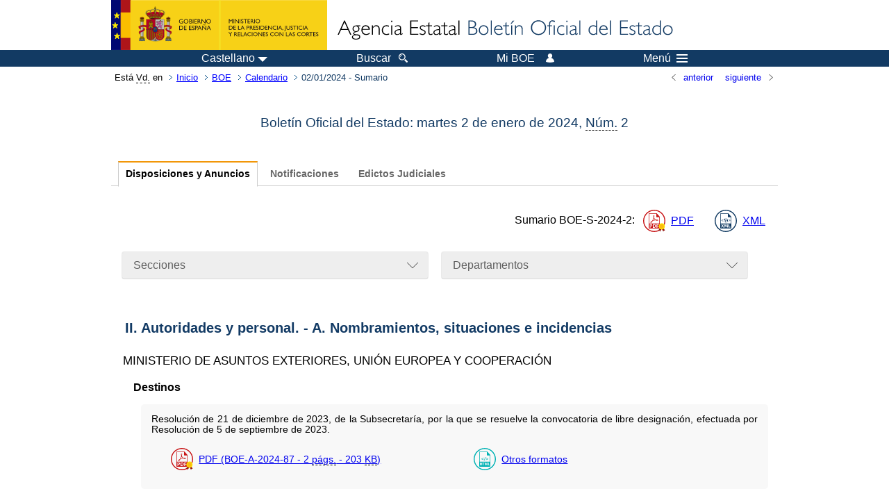

--- FILE ---
content_type: text/html; charset=UTF-8
request_url: https://boe.es/boe/dias/2024/01/02/
body_size: 127860
content:
<!DOCTYPE html>
<html lang="es">
  <head>
    <meta charset="utf-8" />
    <meta http-equiv="X-UA-Compatible" content="IE=edge" />
    <meta name="format-detection" content="telephone=no">
    <meta name="Description" content="Sumario del d&amp;iacute;a 02/01/2024" />
    <title>BOE.es - Sumario del d&iacute;a 02/01/2024</title>
    <link rel="shortcut icon" href="/favicon.ico" />
    <link rel="icon" href="/favicon.ico" type="image/x-icon" />
    <link rel="apple-touch-icon" href="/apple-touch-icon.png">
    <base target="_top" />
    <link type="text/css" href="/estilos/boe.css" rel="stylesheet"/>
    <link rel="stylesheet" href="/estilos/sumarios.css" type="text/css">
    <!--[if lt IE 10]>
    <link rel="stylesheet" type="text/css" href="/estilos/boe_ie9.css" />
    <![endif]-->
    <!--[if lt IE 9]>
    <link rel="stylesheet" type="text/css" href="/estilos/boe_ie8.css" />
    <![endif]-->
    <meta name="viewport" content="width=device-width, initial-scale=1.0" />
  </head>
  <body>
    <div id="header">
      <h1 class="fuera">Agencia Estatal Bolet&iacute;n Oficial del Estado</h1>
      <ul class="fuera">
        <li><a accesskey="c" href="#contenedor" tabindex="-1">Ir a contenido</a></li>
        <li><a accesskey="5" href="/diario_boe/" tabindex="-1">Consultar el diario oficial BOE</a></li>
      </ul>
      <div id="logosInicio">
        <span id="logoPresidenciaMovil"><a href="https://www.mpr.gob.es/" title="Ir al Ministerio de la Presidencia"><img src="/imagenes/logoMPRmovil.png" srcset="/imagenes/logoMPRmovil.svg" alt="Ministerio de la Presidencia"></a></span>
        <span id="logoPresidencia"><a href="https://www.mpr.gob.es/" title="Ir al Ministerio de la Presidencia"><img src="/imagenes/logoMPR.png" srcset="/imagenes/logoMPR.svg" alt="Ministerio de la Presidencia"></a></span>

        <span id="logoAgencia"><a accesskey="1" href="/" title="Ir a la p&aacute;gina de inicio"><img src="/imagenes/logoBOE.gif" srcset="/imagenes/logoBOE.svg" alt="Agencia Estatal Bolet&iacute;n Oficial del Estado"></a></span>
        
      </div> <!-- #logosInicio -->
    </div> <!-- #header -->
    <div id="top" class="banda-menu">
    <div class="menu-wrapper">
      <div id="logo-movil-boe-container">
        <a href="/" title="Ir a la p&aacute;gina de inicio"><img alt="Agencia Estatal Bolet&iacute;n Oficial del Estado" src="/imagenes/logoBlanco128.png"></a>
      </div>
      <ul class="menu">
        <li class="menu-item menu-idiomas">
          <div id="selector-idioma">
            <span class="fuera">Idioma actual:</span>
            <input id="activar-idiomas" type="checkbox" class="fuera">
            <label class="idioma-actual" for="activar-idiomas" title="Idiomas: Haga clic o utilice barra espaciadora para abrir o cerrar opciones"><span class="descripcion-idioma pc tablet">Castellano</span><span class="fuera"> / </span><span class="descripcion-idioma movil">es</span><span class="triangulo"><span></span></span></label>
            <p class="fuera">Puede seleccionar otro idioma:</p>
            <ul id="lista-idiomas">
              <li><a href="index.php?lang=es" lang="es" hreflang="es"><span aria-hidden="true" class="idioma"><abbr title="espa&ntilde;ol/castellano">es</abbr><span class="fuera"> / </span><em>Castellano</em></span></a></li>
              <li><a href="index.php?lang=ca" lang="ca" hreflang="ca"><span aria-hidden="true" class="idioma"><abbr title="catal&agrave;">ca</abbr><span class="fuera"> / </span><em>Catal&agrave;</em></span></a></li>
              <li><a href="index.php?lang=gl" lang="gl" hreflang="gl"><span aria-hidden="true" class="idioma"><abbr title="galego">gl</abbr><span class="fuera"> / </span><em>Galego</em></span></a></li>
              <li><a href="index.php?lang=eu" lang="eu" hreflang="eu"><span aria-hidden="true" class="idioma"><abbr title="euskara">eu</abbr><span class="fuera"> / </span><em>Euskara</em></span></a></li>
              <li><a href="index.php?lang=va" lang="ca-valencia" hreflang="ca-valencia"><span aria-hidden="true" class="idioma"><abbr title="valenci&agrave;">va</abbr><span class="fuera"> / </span><em>Valenci&agrave;</em></span></a></li>
              <li><a href="index.php?lang=en" lang="en" hreflang="en"><span aria-hidden="true" class="idioma"><abbr title="english">en</abbr><span class="fuera"> / </span><em>English</em></span></a></li>
              <li><a href="index.php?lang=fr" lang="fr" hreflang="fr"><span aria-hidden="true" class="idioma"><abbr title="fran&ccedil;ais">fr</abbr><span class="fuera"> / </span><em>Fran&ccedil;ais</em></span></a></li>
            </ul>
          </div>
        </li>
        <li class="menu-item resto">
          <a accesskey="4" href="/buscar/"><span class="botonBuscar">Buscar</span></a>
        </li>
        <li class="menu-item resto">
          <a href="/mi_boe/">
            <span class="botonMiBOE">Mi BOE <span class="luz">Desconectado.<br/>Pulse para acceder al servicio 'Mi BOE'</span></span>
          </a>
        </li>
        <li class="menu-item movil buscar">
          <a href="/buscar/">
            <img alt="Buscar" src="/imagenes/logoBuscar.png" srcset="/imagenes/logoBuscar.svg">
          </a>
        </li>
        <li class="menu-item movil">
          <a href="/mi_boe/">
            <img alt="Mi BOE" src="/imagenes/logoMiBOE.png" srcset="/imagenes/logoMiBOE.svg">
          </a>
        </li>
        <li class="menu-item menu-menu"><!--  -->
          <input id="activar-menu" name="activar" type="checkbox" title="Desplegar men&uacute;" class="fuera">
          <label class="click-desplegar resto" for="activar-menu" title="Men&uacute;: Haga clic o utilice barra espaciadora para abrir o cerrar opciones">Men&uacute;
            <span></span>
            <span></span>
            <span></span>
          </label>
          <input id="activar-menu-movil" name="activar" type="checkbox" title="Desplegar men&uacute;">
          <label class="click-desplegar movil" for="activar-menu-movil"><em>Men&uacute;</em>
            <span></span>
            <span></span>
            <span></span>
          </label>
          <div class="menu-container">
            <ul class="menu-item-list">
              <li class="menu-item first">
                <p><a href="/index.php#diarios" class="inline">Diarios Oficiales</a></p>
                <ul class="sub-menu">
                  <li><a href="/diario_boe">BOE</a></li>
                  <li><a href="/diario_borme">BORME</a></li>
                  <li><a href="/legislacion/otros_diarios_oficiales.php">Otros diarios oficiales</a></li>
                </ul>
              </li>
              <li class="menu-item">
                <p><a href="/index.php#juridico">Informaci&oacute;n Jur&iacute;dica</a></p>
                <ul class="sub-menu">
                  <li><a href="/legislacion/">Todo el Derecho</a></li>
                  <li><a href="/biblioteca_juridica/">Biblioteca Jur&iacute;dica Digital</a></li>
                </ul>
              </li>
              <li class="menu-item last">
                <p><a href="/index.php#servicios-adicionales">Otros servicios</a></p>
                <ul class="sub-menu">
                  <li><a href="/notificaciones">Notificaciones</a></li>
                  <li><a href="/edictos_judiciales">Edictos judiciales</a></li>
                  <li><a href="https://subastas.boe.es">Portal de subastas</a></li>
                  <li><a href="/anuncios">Anunciantes</a></li>
                  <li><a href="/datosabiertos/api/api.php">Datos abiertos</a></li>
                </ul>
              </li>
            </ul>
          </div> <!-- .menu-container -->
        </li><!--  -->
      </ul>
    </div> <!-- .menu-wrapper -->
    </div> <!-- .banda-menu -->
    <div id="franjaMigas">
      <div class="contMigas">
        <span class="fraseMigas">Est&aacute; <abbr title="usted">Vd.</abbr> en</span>
        <ul class="migas">
          <li><a href="/">Inicio</a></li>
          <li><a href="/diario_boe/">BOE</a></li>
          <li><a href="/diario_boe/calendarios.php?a=2024">Calendario</a></li>
          <li class="destino">02/01/2024 - Sumario</li>
        </ul>
        <div id="solapa">
          <div class="antPost">
            <ul class="listaHoriz">
              <li><a href="/boe/dias/2024/01/01/index.php"><span class="linkBack">anterior</span></a></li>
              <li><a href="/boe/dias/2024/01/03/index.php"><span class="linkFwd">siguiente</span></a></li>
            </ul>
          </div> <!-- .antPost -->
        </div><!-- solapa -->
      </div><!-- contMigas -->
    </div> <!-- #franjaMigas -->
    <div id="contenedor">
      <div id="contenido" class="poolAgencia">
        <div id="indiceSumario">
          <div class="tituloSumario">
            <h2>Bolet&iacute;n Oficial del Estado: martes 2 de&nbsp;enero de&nbsp;2024, <abbr title="N&uacute;mero">N&uacute;m.</abbr>&nbsp;2</h2>
          </div> <!--tituloSumario -->
          <div class="enlacesSumario" lang="es">
            <ul class="navlist">
              <li><a href="#" class="current">Disposiciones y Anuncios</a></li>
              <li><a href="../../../../../boe_n/dias/2024/01/02/index.php?l=N">Notificaciones</a></li>
              <li><a href="../../../../../boe_j/dias/2024/01/02/index.php?l=J">Edictos Judiciales</a></li>
            </ul>
          </div>
            <div class="linkSumario">
              <p>Sumario <span class="no_partir">BOE-S-2024-2</span>:</p>
              <ul>
                <li class="puntoPDF">
                  <a href="/boe/dias/2024/01/02/pdfs/BOE-S-2024-2.pdf" title="BOE-S-2024-2 en formato PDF firmado ">PDF</a>
                </li>
                <li class="puntoXML">
                  <a href="/datosabiertos/api/boe/sumario/20240102" title="Sumario martes 2 de&nbsp;enero de&nbsp;2024 como documento XML">XML</a>
                </li>
                  </ul>
            </div> <!-- linkSumario -->          <div id="filtros">
            <div class="dropdown">
              <input type="checkbox" class="desplegable" id="dropDownSec" value="" name="dropDownSec"/>
              <label for="dropDownSec" data-toggle="dropdown" title="Haga clic o utilice barra espaciadora para abrir o cerrar opciones">Secciones</label>
              <ul>
                <li><a href="../../../../../boe/dias/2024/01/02/index.php">Todas</a></li>
              <li><span class="secc">II. Autoridades y personal</span>
                <ul>
                <li><a href="../../../../../boe/dias/2024/01/02/index.php?s=2A">II. A. Nombramientos, situaciones e incidencias</a></li>
                <li><a href="../../../../../boe/dias/2024/01/02/index.php?s=2B">II. B. Oposiciones y concursos</a></li>
                </ul>
              </li>
                <li><a href="../../../../../boe/dias/2024/01/02/index.php?s=3">III. Otras disposiciones</a></li>
                <li><a href="../../../../../boe/dias/2024/01/02/index.php?s=4">IV. Administración de Justicia</a></li>
              <li><span class="secc">V. Anuncios</span>
                <ul>
                <li><a href="../../../../../boe/dias/2024/01/02/index.php?s=5A">V. A. Contratación del Sector Público</a></li>
                <li><a href="../../../../../boe/dias/2024/01/02/index.php?s=5B">V. B. Otros anuncios oficiales</a></li>
                <li><a href="../../../../../boe/dias/2024/01/02/index.php?s=5C">V. C. Anuncios particulares</a></li>
                </ul>
              </li>
              </ul>
            </div>
            <div class="dropdown">
              <input type="checkbox" class="desplegable" id="dropDownEmi" value="" name="dropDownEmi"/>
              <label for="dropDownEmi" data-toggle="dropdown" title="Haga clic o utilice barra espaciadora para abrir o cerrar opciones">Departamentos</label>
              <ul>
                <li><a href="../../../../../boe/dias/2024/01/02/index.php">Todos</a></li>
                  <li><a href="../../../../../boe/dias/2024/01/02/index.php?e=9525">ADMINISTRACIÓN LOCAL</a></li>
                  <li><a href="../../../../../boe/dias/2024/01/02/index.php?e=1011">AGENCIA ESPAÑOLA DE PROTECCIÓN DE DATOS</a></li>
                  <li><a href="../../../../../boe/dias/2024/01/02/index.php?e=9534">COMISIÓN NACIONAL DE LOS MERCADOS Y LA COMPETENCIA</a></li>
                  <li><a href="../../../../../boe/dias/2024/01/02/index.php?e=1040">COMISIÓN NACIONAL DEL MERCADO DE VALORES</a></li>
                  <li><a href="../../../../../boe/dias/2024/01/02/index.php?e=8010">COMUNIDAD AUTÓNOMA DE ANDALUCÍA</a></li>
                  <li><a href="../../../../../boe/dias/2024/01/02/index.php?e=9583">CONVOCATORIAS DE JUNTAS</a></li>
                  <li><a href="../../../../../boe/dias/2024/01/02/index.php?e=1220">CORTES GENERALES</a></li>
                  <li><a href="../../../../../boe/dias/2024/01/02/index.php?e=1310">JUNTA ELECTORAL CENTRAL</a></li>
                  <li><a href="../../../../../boe/dias/2024/01/02/index.php?e=9546">JUZGADOS DE PRIMERA INSTANCIA E INSTRUCCIÓN</a></li>
                  <li><a href="../../../../../boe/dias/2024/01/02/index.php?e=3120">MINISTERIO DE AGRICULTURA, PESCA Y ALIMENTACIÓN</a></li>
                  <li><a href="../../../../../boe/dias/2024/01/02/index.php?e=9562">MINISTERIO DE ASUNTOS EXTERIORES, UNIÓN EUROPEA Y COOPERACIÓN</a></li>
                  <li><a href="../../../../../boe/dias/2024/01/02/index.php?e=4245">MINISTERIO DE CIENCIA E INNOVACIÓN</a></li>
                  <li><a href="../../../../../boe/dias/2024/01/02/index.php?e=4110">MINISTERIO DE CULTURA</a></li>
                  <li><a href="../../../../../boe/dias/2024/01/02/index.php?e=9570">MINISTERIO DE CULTURA Y DEPORTE</a></li>
                  <li><a href="../../../../../boe/dias/2024/01/02/index.php?e=6110">MINISTERIO DE DEFENSA</a></li>
                  <li><a href="../../../../../boe/dias/2024/01/02/index.php?e=9588">MINISTERIO DE DERECHOS SOCIALES, CONSUMO Y AGENDA 2030</a></li>
                  <li><a href="../../../../../boe/dias/2024/01/02/index.php?e=9279">MINISTERIO DE HACIENDA Y FUNCIÓN PÚBLICA</a></li>
                  <li><a href="../../../../../boe/dias/2024/01/02/index.php?e=9579">MINISTERIO DE INCLUSIÓN, SEGURIDAD SOCIAL Y MIGRACIONES</a></li>
                  <li><a href="../../../../../boe/dias/2024/01/02/index.php?e=9585">MINISTERIO DE LA PRESIDENCIA, JUSTICIA Y RELACIONES CON LAS CORTES</a></li>
                  <li><a href="../../../../../boe/dias/2024/01/02/index.php?e=9523">MINISTERIO DE POLÍTICA TERRITORIAL</a></li>
                  <li><a href="../../../../../boe/dias/2024/01/02/index.php?e=4335">MINISTERIO DE SANIDAD</a></li>
                  <li><a href="../../../../../boe/dias/2024/01/02/index.php?e=9573">MINISTERIO DE TRABAJO Y ECONOMÍA SOCIAL</a></li>
                  <li><a href="../../../../../boe/dias/2024/01/02/index.php?e=9586">MINISTERIO DE TRANSPORTES Y MOVILIDAD SOSTENIBLE</a></li>
                  <li><a href="../../../../../boe/dias/2024/01/02/index.php?e=9572">MINISTERIO DE TRANSPORTES, MOVILIDAD Y AGENDA URBANA</a></li>
                  <li><a href="../../../../../boe/dias/2024/01/02/index.php?e=7320">MINISTERIO DEL INTERIOR</a></li>
                  <li><a href="../../../../../boe/dias/2024/01/02/index.php?e=9575">MINISTERIO PARA LA TRANSICIÓN ECOLÓGICA Y EL RETO DEMOGRÁFICO</a></li>
                  <li><a href="../../../../../boe/dias/2024/01/02/index.php?e=310">UNIVERSIDADES</a></li>
              </ul> <!-- .listadoDepartamentos -->
            </div>
          </div>

<div class="sumario">
  <h3 id="sec22A">II. Autoridades y personal. - A. Nombramientos, situaciones e incidencias</h3>
  <h4>MINISTERIO DE ASUNTOS EXTERIORES, UNIÓN EUROPEA Y COOPERACIÓN</h4>
  <h5>Destinos</h5>
  <ul>
    <li class="dispo">
      <p>Resolución de 21 de diciembre de 2023, de la Subsecretaría, por la que se resuelve la convocatoria de libre designación, efectuada por Resolución de 5 de septiembre de 2023.</p>
      <div class="enlacesDoc">
        <ul>
          <li class="puntoPDF">
            <a href="/boe/dias/2024/01/02/pdfs/BOE-A-2024-87.pdf" title="PDF firmado BOE-A-2024-87">PDF (BOE-A-2024-87 - 2 <abbr title="páginas">págs.</abbr> - 203 <abbr title="kilobytes">KB</abbr>)</a>
          </li>
          <li class="puntoHTML">
            <a href="/diario_boe/txt.php?id=BOE-A-2024-87" title="Versión HTML BOE-A-2024-87">Otros formatos</a>
          </li>
        </ul>
      </div>
    </li>
  </ul>
  <h4>MINISTERIO DE LA PRESIDENCIA, JUSTICIA Y RELACIONES CON LAS CORTES</h4>
  <h5>Situaciones</h5>
  <ul>
    <li class="dispo">
      <p>Resolución de 22 de diciembre de 2023, de la Dirección General de Seguridad Jurídica y Fe Pública, por la que se declara la jubilación del notario de Avilés don Tomás Domínguez Bautista.</p>
      <div class="enlacesDoc">
        <ul>
          <li class="puntoPDF">
            <a href="/boe/dias/2024/01/02/pdfs/BOE-A-2024-88.pdf" title="PDF firmado BOE-A-2024-88">PDF (BOE-A-2024-88 - 1 <abbr title="página">pág.</abbr> - 187 <abbr title="kilobytes">KB</abbr>)</a>
          </li>
          <li class="puntoHTML">
            <a href="/diario_boe/txt.php?id=BOE-A-2024-88" title="Versión HTML BOE-A-2024-88">Otros formatos</a>
          </li>
        </ul>
      </div>
    </li>
    <li class="dispo">
      <p>Resolución de 27 de diciembre de 2023, de la Dirección General para el Servicio Público de Justicia, por la que se declara la jubilación de doña María Victoria Gutiérrez Díaz, Fiscal con destino en la Sección Territorial de Málaga de la Fiscalía de la Comunidad Autónoma de Andalucía.</p>
      <div class="enlacesDoc">
        <ul>
          <li class="puntoPDF">
            <a href="/boe/dias/2024/01/02/pdfs/BOE-A-2024-89.pdf" title="PDF firmado BOE-A-2024-89">PDF (BOE-A-2024-89 - 1 <abbr title="página">pág.</abbr> - 188 <abbr title="kilobytes">KB</abbr>)</a>
          </li>
          <li class="puntoHTML">
            <a href="/diario_boe/txt.php?id=BOE-A-2024-89" title="Versión HTML BOE-A-2024-89">Otros formatos</a>
          </li>
        </ul>
      </div>
    </li>
  </ul>
  <h4>MINISTERIO DE HACIENDA Y FUNCIÓN PÚBLICA</h4>
  <h5>Nombramientos</h5>
  <ul>
    <li class="dispo">
      <p>Resolución de 26 de diciembre de 2023, de la Secretaría de Estado de Función Pública, por la que se nombra personal funcionario de carrera, por el sistema de promoción interna, de la Escala de Ayudantes de Investigación de los Organismos Públicos de Investigación.</p>
      <div class="enlacesDoc">
        <ul>
          <li class="puntoPDF">
            <a href="/boe/dias/2024/01/02/pdfs/BOE-A-2024-90.pdf" title="PDF firmado BOE-A-2024-90">PDF (BOE-A-2024-90 - 6 <abbr title="páginas">págs.</abbr> - 314 <abbr title="kilobytes">KB</abbr>)</a>
          </li>
          <li class="puntoHTML">
            <a href="/diario_boe/txt.php?id=BOE-A-2024-90" title="Versión HTML BOE-A-2024-90">Otros formatos</a>
          </li>
        </ul>
      </div>
    </li>
  </ul>
  <h5>Destinos</h5>
  <ul>
    <li class="dispo">
      <p>Resolución de 22 de diciembre de 2023, de la Dirección General de la Función Pública, por la que se publica la adjudicación de puesto de trabajo reservado al personal funcionario de administración local con habilitación de carácter nacional por el sistema de libre designación.</p>
      <div class="enlacesDoc">
        <ul>
          <li class="puntoPDF">
            <a href="/boe/dias/2024/01/02/pdfs/BOE-A-2024-91.pdf" title="PDF firmado BOE-A-2024-91">PDF (BOE-A-2024-91 - 1 <abbr title="página">pág.</abbr> - 189 <abbr title="kilobytes">KB</abbr>)</a>
          </li>
          <li class="puntoHTML">
            <a href="/diario_boe/txt.php?id=BOE-A-2024-91" title="Versión HTML BOE-A-2024-91">Otros formatos</a>
          </li>
        </ul>
      </div>
    </li>
  </ul>
  <h4>MINISTERIO DE AGRICULTURA, PESCA Y ALIMENTACIÓN</h4>
  <h5>Destinos</h5>
  <ul>
    <li class="dispo">
      <p>Resolución de 27 de diciembre de 2023, de la Subsecretaría, por la que se resuelve la convocatoria de libre designación, efectuada por Resolución de 26 de octubre de 2023.</p>
      <div class="enlacesDoc">
        <ul>
          <li class="puntoPDF">
            <a href="/boe/dias/2024/01/02/pdfs/BOE-A-2024-92.pdf" title="PDF firmado BOE-A-2024-92">PDF (BOE-A-2024-92 - 2 <abbr title="páginas">págs.</abbr> - 222 <abbr title="kilobytes">KB</abbr>)</a>
          </li>
          <li class="puntoHTML">
            <a href="/diario_boe/txt.php?id=BOE-A-2024-92" title="Versión HTML BOE-A-2024-92">Otros formatos</a>
          </li>
        </ul>
      </div>
    </li>
  </ul>
  <p class="linkSubir">
    <a href="#top">subir</a>
  </p>
  <h3 id="sec22B">II. Autoridades y personal. - B. Oposiciones y concursos</h3>
  <h4>MINISTERIO DE ASUNTOS EXTERIORES, UNIÓN EUROPEA Y COOPERACIÓN</h4>
  <h5>Personal laboral</h5>
  <ul>
    <li class="dispo">
      <p>Resolución de 27 de diciembre de 2023, de la Dirección de la Agencia Española de Cooperación Internacional para el Desarrollo, por la que se aprueban las bases y se convoca la provisión de plaza de Jefe/a de la Oficina de Acción Humanitaria.</p>
      <div class="enlacesDoc">
        <ul>
          <li class="puntoPDF">
            <a href="/boe/dias/2024/01/02/pdfs/BOE-A-2024-93.pdf" title="PDF firmado BOE-A-2024-93">PDF (BOE-A-2024-93 - 7 <abbr title="páginas">págs.</abbr> - 301 <abbr title="kilobytes">KB</abbr>)</a>
          </li>
          <li class="puntoHTML">
            <a href="/diario_boe/txt.php?id=BOE-A-2024-93" title="Versión HTML BOE-A-2024-93">Otros formatos</a>
          </li>
        </ul>
      </div>
    </li>
  </ul>
  <h4>MINISTERIO DE TRABAJO Y ECONOMÍA SOCIAL</h4>
  <h5>Escala de Titulados Superiores del Instituto Nacional de Seguridad e Higiene en el Trabajo</h5>
  <ul>
    <li class="dispo">
      <p>Resolución de 29 de diciembre de 2023, de la Subsecretaría, por la que se convoca proceso selectivo para ingreso, por el sistema general de acceso libre y promoción interna, en la Escala de Titulados Superiores del Instituto Nacional de Seguridad e Higiene en el Trabajo.</p>
      <div class="enlacesDoc">
        <ul>
          <li class="puntoPDF">
            <a href="/boe/dias/2024/01/02/pdfs/BOE-A-2024-94.pdf" title="PDF firmado BOE-A-2024-94">PDF (BOE-A-2024-94 - 34 <abbr title="páginas">págs.</abbr> - 555 <abbr title="kilobytes">KB</abbr>)</a>
          </li>
          <li class="puntoHTML">
            <a href="/diario_boe/txt.php?id=BOE-A-2024-94" title="Versión HTML BOE-A-2024-94">Otros formatos</a>
          </li>
        </ul>
      </div>
    </li>
  </ul>
  <h4>ADMINISTRACIÓN LOCAL</h4>
  <h5>Personal funcionario y laboral</h5>
  <ul>
    <li class="dispo">
      <p>Resolución de 20 de diciembre de 2023, del Ayuntamiento de Bullas (Murcia), referente a la convocatoria para proveer varias plazas.</p>
      <div class="enlacesDoc">
        <ul>
          <li class="puntoPDF">
            <a href="/boe/dias/2024/01/02/pdfs/BOE-A-2024-95.pdf" title="PDF firmado BOE-A-2024-95">PDF (BOE-A-2024-95 - 1 <abbr title="página">pág.</abbr> - 186 <abbr title="kilobytes">KB</abbr>)</a>
          </li>
          <li class="puntoHTML">
            <a href="/diario_boe/txt.php?id=BOE-A-2024-95" title="Versión HTML BOE-A-2024-95">Otros formatos</a>
          </li>
        </ul>
      </div>
    </li>
    <li class="dispo">
      <p>Resolución de 20 de diciembre de 2023, del Ayuntamiento de Los Gallardos (Almería), referente a la convocatoria para proveer una plaza.</p>
      <div class="enlacesDoc">
        <ul>
          <li class="puntoPDF">
            <a href="/boe/dias/2024/01/02/pdfs/BOE-A-2024-96.pdf" title="PDF firmado BOE-A-2024-96">PDF (BOE-A-2024-96 - 1 <abbr title="página">pág.</abbr> - 186 <abbr title="kilobytes">KB</abbr>)</a>
          </li>
          <li class="puntoHTML">
            <a href="/diario_boe/txt.php?id=BOE-A-2024-96" title="Versión HTML BOE-A-2024-96">Otros formatos</a>
          </li>
        </ul>
      </div>
    </li>
    <li class="dispo">
      <p>Resolución de 21 de diciembre de 2023, de la Diputación Provincial de Segovia, referente a la convocatoria para proveer varias plazas.</p>
      <div class="enlacesDoc">
        <ul>
          <li class="puntoPDF">
            <a href="/boe/dias/2024/01/02/pdfs/BOE-A-2024-97.pdf" title="PDF firmado BOE-A-2024-97">PDF (BOE-A-2024-97 - 1 <abbr title="página">pág.</abbr> - 187 <abbr title="kilobytes">KB</abbr>)</a>
          </li>
          <li class="puntoHTML">
            <a href="/diario_boe/txt.php?id=BOE-A-2024-97" title="Versión HTML BOE-A-2024-97">Otros formatos</a>
          </li>
        </ul>
      </div>
    </li>
    <li class="dispo">
      <p>Resolución de 21 de diciembre de 2023, del Ayuntamiento de Cabrales (Asturias), referente a la convocatoria para proveer varias plazas.</p>
      <div class="enlacesDoc">
        <ul>
          <li class="puntoPDF">
            <a href="/boe/dias/2024/01/02/pdfs/BOE-A-2024-98.pdf" title="PDF firmado BOE-A-2024-98">PDF (BOE-A-2024-98 - 1 <abbr title="página">pág.</abbr> - 186 <abbr title="kilobytes">KB</abbr>)</a>
          </li>
          <li class="puntoHTML">
            <a href="/diario_boe/txt.php?id=BOE-A-2024-98" title="Versión HTML BOE-A-2024-98">Otros formatos</a>
          </li>
        </ul>
      </div>
    </li>
    <li class="dispo">
      <p>Resolución de 21 de diciembre de 2023, del Ayuntamiento de Dehesas de Guadix (Granada), referente a la convocatoria para proveer varias plazas.</p>
      <div class="enlacesDoc">
        <ul>
          <li class="puntoPDF">
            <a href="/boe/dias/2024/01/02/pdfs/BOE-A-2024-99.pdf" title="PDF firmado BOE-A-2024-99">PDF (BOE-A-2024-99 - 1 <abbr title="página">pág.</abbr> - 188 <abbr title="kilobytes">KB</abbr>)</a>
          </li>
          <li class="puntoHTML">
            <a href="/diario_boe/txt.php?id=BOE-A-2024-99" title="Versión HTML BOE-A-2024-99">Otros formatos</a>
          </li>
        </ul>
      </div>
    </li>
    <li class="dispo">
      <p>Resolución de 21 de diciembre de 2023, del Ayuntamiento de Monzón (Huesca), referente a la convocatoria para proveer varias plazas.</p>
      <div class="enlacesDoc">
        <ul>
          <li class="puntoPDF">
            <a href="/boe/dias/2024/01/02/pdfs/BOE-A-2024-100.pdf" title="PDF firmado BOE-A-2024-100">PDF (BOE-A-2024-100 - 1 <abbr title="página">pág.</abbr> - 186 <abbr title="kilobytes">KB</abbr>)</a>
          </li>
          <li class="puntoHTML">
            <a href="/diario_boe/txt.php?id=BOE-A-2024-100" title="Versión HTML BOE-A-2024-100">Otros formatos</a>
          </li>
        </ul>
      </div>
    </li>
    <li class="dispo">
      <p>Resolución de 21 de diciembre de 2023, del Ayuntamiento de Tejeda (Las Palmas), referente a la convocatoria para proveer varias plazas.</p>
      <div class="enlacesDoc">
        <ul>
          <li class="puntoPDF">
            <a href="/boe/dias/2024/01/02/pdfs/BOE-A-2024-101.pdf" title="PDF firmado BOE-A-2024-101">PDF (BOE-A-2024-101 - 2 <abbr title="páginas">págs.</abbr> - 193 <abbr title="kilobytes">KB</abbr>)</a>
          </li>
          <li class="puntoHTML">
            <a href="/diario_boe/txt.php?id=BOE-A-2024-101" title="Versión HTML BOE-A-2024-101">Otros formatos</a>
          </li>
        </ul>
      </div>
    </li>
    <li class="dispo">
      <p>Resolución de 22 de diciembre de 2023, de la Diputación Provincial de Ciudad Real, referente a la convocatoria para proveer varias plazas.</p>
      <div class="enlacesDoc">
        <ul>
          <li class="puntoPDF">
            <a href="/boe/dias/2024/01/02/pdfs/BOE-A-2024-102.pdf" title="PDF firmado BOE-A-2024-102">PDF (BOE-A-2024-102 - 1 <abbr title="página">pág.</abbr> - 187 <abbr title="kilobytes">KB</abbr>)</a>
          </li>
          <li class="puntoHTML">
            <a href="/diario_boe/txt.php?id=BOE-A-2024-102" title="Versión HTML BOE-A-2024-102">Otros formatos</a>
          </li>
        </ul>
      </div>
    </li>
    <li class="dispo">
      <p>Resolución de 22 de diciembre de 2023, del Ayuntamiento de Almaraz de Duero (Zamora), referente a la convocatoria para proveer una plaza.</p>
      <div class="enlacesDoc">
        <ul>
          <li class="puntoPDF">
            <a href="/boe/dias/2024/01/02/pdfs/BOE-A-2024-103.pdf" title="PDF firmado BOE-A-2024-103">PDF (BOE-A-2024-103 - 1 <abbr title="página">pág.</abbr> - 185 <abbr title="kilobytes">KB</abbr>)</a>
          </li>
          <li class="puntoHTML">
            <a href="/diario_boe/txt.php?id=BOE-A-2024-103" title="Versión HTML BOE-A-2024-103">Otros formatos</a>
          </li>
        </ul>
      </div>
    </li>
    <li class="dispo">
      <p>Resolución de 22 de diciembre de 2023, del Ayuntamiento de Almaraz de Duero (Zamora), referente a la convocatoria para proveer una plaza.</p>
      <div class="enlacesDoc">
        <ul>
          <li class="puntoPDF">
            <a href="/boe/dias/2024/01/02/pdfs/BOE-A-2024-104.pdf" title="PDF firmado BOE-A-2024-104">PDF (BOE-A-2024-104 - 1 <abbr title="página">pág.</abbr> - 186 <abbr title="kilobytes">KB</abbr>)</a>
          </li>
          <li class="puntoHTML">
            <a href="/diario_boe/txt.php?id=BOE-A-2024-104" title="Versión HTML BOE-A-2024-104">Otros formatos</a>
          </li>
        </ul>
      </div>
    </li>
    <li class="dispo">
      <p>Resolución de 22 de diciembre de 2023, del Ayuntamiento de Beteta (Cuenca), referente a la convocatoria para proveer varias plazas.</p>
      <div class="enlacesDoc">
        <ul>
          <li class="puntoPDF">
            <a href="/boe/dias/2024/01/02/pdfs/BOE-A-2024-105.pdf" title="PDF firmado BOE-A-2024-105">PDF (BOE-A-2024-105 - 1 <abbr title="página">pág.</abbr> - 186 <abbr title="kilobytes">KB</abbr>)</a>
          </li>
          <li class="puntoHTML">
            <a href="/diario_boe/txt.php?id=BOE-A-2024-105" title="Versión HTML BOE-A-2024-105">Otros formatos</a>
          </li>
        </ul>
      </div>
    </li>
    <li class="dispo">
      <p>Resolución de 22 de diciembre de 2023, del Ayuntamiento de Borriana (Castellón), referente a la convocatoria para proveer varias plazas.</p>
      <div class="enlacesDoc">
        <ul>
          <li class="puntoPDF">
            <a href="/boe/dias/2024/01/02/pdfs/BOE-A-2024-106.pdf" title="PDF firmado BOE-A-2024-106">PDF (BOE-A-2024-106 - 1 <abbr title="página">pág.</abbr> - 187 <abbr title="kilobytes">KB</abbr>)</a>
          </li>
          <li class="puntoHTML">
            <a href="/diario_boe/txt.php?id=BOE-A-2024-106" title="Versión HTML BOE-A-2024-106">Otros formatos</a>
          </li>
        </ul>
      </div>
    </li>
    <li class="dispo">
      <p>Resolución de 22 de diciembre de 2023, del Ayuntamiento de Cardiel de los Montes (Toledo), referente a la convocatoria para proveer una plaza.</p>
      <div class="enlacesDoc">
        <ul>
          <li class="puntoPDF">
            <a href="/boe/dias/2024/01/02/pdfs/BOE-A-2024-107.pdf" title="PDF firmado BOE-A-2024-107">PDF (BOE-A-2024-107 - 1 <abbr title="página">pág.</abbr> - 187 <abbr title="kilobytes">KB</abbr>)</a>
          </li>
          <li class="puntoHTML">
            <a href="/diario_boe/txt.php?id=BOE-A-2024-107" title="Versión HTML BOE-A-2024-107">Otros formatos</a>
          </li>
        </ul>
      </div>
    </li>
    <li class="dispo">
      <p>Resolución de 22 de diciembre de 2023, del Ayuntamiento de Fuensalida (Toledo), referente a la convocatoria para proveer varias plazas.</p>
      <div class="enlacesDoc">
        <ul>
          <li class="puntoPDF">
            <a href="/boe/dias/2024/01/02/pdfs/BOE-A-2024-108.pdf" title="PDF firmado BOE-A-2024-108">PDF (BOE-A-2024-108 - 1 <abbr title="página">pág.</abbr> - 187 <abbr title="kilobytes">KB</abbr>)</a>
          </li>
          <li class="puntoHTML">
            <a href="/diario_boe/txt.php?id=BOE-A-2024-108" title="Versión HTML BOE-A-2024-108">Otros formatos</a>
          </li>
        </ul>
      </div>
    </li>
    <li class="dispo">
      <p>Resolución de 22 de diciembre de 2023, del Ayuntamiento de Hornachos (Badajoz), referente a la convocatoria para proveer varias plazas.</p>
      <div class="enlacesDoc">
        <ul>
          <li class="puntoPDF">
            <a href="/boe/dias/2024/01/02/pdfs/BOE-A-2024-109.pdf" title="PDF firmado BOE-A-2024-109">PDF (BOE-A-2024-109 - 1 <abbr title="página">pág.</abbr> - 189 <abbr title="kilobytes">KB</abbr>)</a>
          </li>
          <li class="puntoHTML">
            <a href="/diario_boe/txt.php?id=BOE-A-2024-109" title="Versión HTML BOE-A-2024-109">Otros formatos</a>
          </li>
        </ul>
      </div>
    </li>
    <li class="dispo">
      <p>Resolución de 22 de diciembre de 2023, del Ayuntamiento de Íllora (Granada), referente a la convocatoria para proveer varias plazas.</p>
      <div class="enlacesDoc">
        <ul>
          <li class="puntoPDF">
            <a href="/boe/dias/2024/01/02/pdfs/BOE-A-2024-110.pdf" title="PDF firmado BOE-A-2024-110">PDF (BOE-A-2024-110 - 1 <abbr title="página">pág.</abbr> - 187 <abbr title="kilobytes">KB</abbr>)</a>
          </li>
          <li class="puntoHTML">
            <a href="/diario_boe/txt.php?id=BOE-A-2024-110" title="Versión HTML BOE-A-2024-110">Otros formatos</a>
          </li>
        </ul>
      </div>
    </li>
    <li class="dispo">
      <p>Resolución de 22 de diciembre de 2023, del Cabildo Insular de Tenerife (Santa Cruz de Tenerife), referente a la convocatoria para proveer varias plazas.</p>
      <div class="enlacesDoc">
        <ul>
          <li class="puntoPDF">
            <a href="/boe/dias/2024/01/02/pdfs/BOE-A-2024-111.pdf" title="PDF firmado BOE-A-2024-111">PDF (BOE-A-2024-111 - 1 <abbr title="página">pág.</abbr> - 187 <abbr title="kilobytes">KB</abbr>)</a>
          </li>
          <li class="puntoHTML">
            <a href="/diario_boe/txt.php?id=BOE-A-2024-111" title="Versión HTML BOE-A-2024-111">Otros formatos</a>
          </li>
        </ul>
      </div>
    </li>
    <li class="dispo">
      <p>Resolución de 26 de diciembre de 2023, de la Diputación Provincial de Castellón, Organismo Autónomo Patronato Provincial de Turismo, referente a la convocatoria para proveer varias plazas.</p>
      <div class="enlacesDoc">
        <ul>
          <li class="puntoPDF">
            <a href="/boe/dias/2024/01/02/pdfs/BOE-A-2024-112.pdf" title="PDF firmado BOE-A-2024-112">PDF (BOE-A-2024-112 - 1 <abbr title="página">pág.</abbr> - 187 <abbr title="kilobytes">KB</abbr>)</a>
          </li>
          <li class="puntoHTML">
            <a href="/diario_boe/txt.php?id=BOE-A-2024-112" title="Versión HTML BOE-A-2024-112">Otros formatos</a>
          </li>
        </ul>
      </div>
    </li>
    <li class="dispo">
      <p>Resolución de 26 de diciembre de 2023, del Ayuntamiento de Benalúa (Granada), referente a la convocatoria para proveer varias plazas.</p>
      <div class="enlacesDoc">
        <ul>
          <li class="puntoPDF">
            <a href="/boe/dias/2024/01/02/pdfs/BOE-A-2024-113.pdf" title="PDF firmado BOE-A-2024-113">PDF (BOE-A-2024-113 - 1 <abbr title="página">pág.</abbr> - 189 <abbr title="kilobytes">KB</abbr>)</a>
          </li>
          <li class="puntoHTML">
            <a href="/diario_boe/txt.php?id=BOE-A-2024-113" title="Versión HTML BOE-A-2024-113">Otros formatos</a>
          </li>
        </ul>
      </div>
    </li>
    <li class="dispo">
      <p>Resolución de 26 de diciembre de 2023, del Ayuntamiento de Laguna de Duero (Valladolid), referente a la convocatoria para proveer varias plazas.</p>
      <div class="enlacesDoc">
        <ul>
          <li class="puntoPDF">
            <a href="/boe/dias/2024/01/02/pdfs/BOE-A-2024-114.pdf" title="PDF firmado BOE-A-2024-114">PDF (BOE-A-2024-114 - 1 <abbr title="página">pág.</abbr> - 186 <abbr title="kilobytes">KB</abbr>)</a>
          </li>
          <li class="puntoHTML">
            <a href="/diario_boe/txt.php?id=BOE-A-2024-114" title="Versión HTML BOE-A-2024-114">Otros formatos</a>
          </li>
        </ul>
      </div>
    </li>
    <li class="dispo">
      <p>Resolución de 26 de diciembre de 2023, del Ayuntamiento de Mancha Real (Jaén), referente a la convocatoria para proveer varias plazas.</p>
      <div class="enlacesDoc">
        <ul>
          <li class="puntoPDF">
            <a href="/boe/dias/2024/01/02/pdfs/BOE-A-2024-115.pdf" title="PDF firmado BOE-A-2024-115">PDF (BOE-A-2024-115 - 1 <abbr title="página">pág.</abbr> - 187 <abbr title="kilobytes">KB</abbr>)</a>
          </li>
          <li class="puntoHTML">
            <a href="/diario_boe/txt.php?id=BOE-A-2024-115" title="Versión HTML BOE-A-2024-115">Otros formatos</a>
          </li>
        </ul>
      </div>
    </li>
  </ul>
  <h4>UNIVERSIDADES</h4>
  <h5>Cuerpos docentes universitarios</h5>
  <ul>
    <li class="dispo">
      <p>Resolución de 26 de diciembre de 2023, de la Universidad de Vigo, por la que se corrigen errores en la de 15 de diciembre de 2023, por la que se convoca concurso de acceso a plazas de cuerpos docentes universitarios.</p>
      <div class="enlacesDoc">
        <ul>
          <li class="puntoPDF">
            <a href="/boe/dias/2024/01/02/pdfs/BOE-A-2024-116.pdf" title="PDF firmado BOE-A-2024-116">PDF (BOE-A-2024-116 - 3 <abbr title="páginas">págs.</abbr> - 204 <abbr title="kilobytes">KB</abbr>)</a>
          </li>
          <li class="puntoHTML">
            <a href="/diario_boe/txt.php?id=BOE-A-2024-116" title="Versión HTML BOE-A-2024-116">Otros formatos</a>
          </li>
        </ul>
      </div>
    </li>
  </ul>
  <p class="linkSubir">
    <a href="#top">subir</a>
  </p>
  <h3 id="sec23">III. Otras disposiciones</h3>
  <h4>MINISTERIO DE DEFENSA</h4>
  <h5>Ayudas</h5>
  <ul>
    <li class="dispo">
      <p>Orden DEF/1431/2023, de 22 de diciembre, por la que se establecen las bases reguladoras para la concesión de ayudas para la realización de Máster Universitario en Prevención de Riesgos Laborales, para el personal del Ejército de Tierra o integrado en su estructura.</p>
      <div class="enlacesDoc">
        <ul>
          <li class="puntoPDF">
            <a href="/boe/dias/2024/01/02/pdfs/BOE-A-2024-117.pdf" title="PDF firmado BOE-A-2024-117">PDF (BOE-A-2024-117 - 8 <abbr title="páginas">págs.</abbr> - 236 <abbr title="kilobytes">KB</abbr>)</a>
          </li>
          <li class="puntoHTML">
            <a href="/diario_boe/txt.php?id=BOE-A-2024-117" title="Versión HTML BOE-A-2024-117">Otros formatos</a>
          </li>
        </ul>
      </div>
    </li>
  </ul>
  <h5>Becas</h5>
  <ul>
    <li class="dispo">
      <p>Orden DEF/1432/2023, de 22 de diciembre, por la que se establecen las bases reguladoras para la concesión de becas para la realización del Máster Universitario en Gestión por Procesos para la Transformación Digital (BPM).</p>
      <div class="enlacesDoc">
        <ul>
          <li class="puntoPDF">
            <a href="/boe/dias/2024/01/02/pdfs/BOE-A-2024-118.pdf" title="PDF firmado BOE-A-2024-118">PDF (BOE-A-2024-118 - 8 <abbr title="páginas">págs.</abbr> - 233 <abbr title="kilobytes">KB</abbr>)</a>
          </li>
          <li class="puntoHTML">
            <a href="/diario_boe/txt.php?id=BOE-A-2024-118" title="Versión HTML BOE-A-2024-118">Otros formatos</a>
          </li>
        </ul>
      </div>
    </li>
  </ul>
  <h4>MINISTERIO DEL INTERIOR</h4>
  <h5>Convenios</h5>
  <ul>
    <li class="dispo">
      <p>Resolución de 27 de diciembre de 2023, de la Secretaría General Técnica, por la que se publica el Convenio entre la Secretaría General de Instituciones Penitenciarias y la Fundación Prolibertas, para el cumplimiento de las penas de trabajos en beneficio de la comunidad.</p>
      <div class="enlacesDoc">
        <ul>
          <li class="puntoPDF">
            <a href="/boe/dias/2024/01/02/pdfs/BOE-A-2024-119.pdf" title="PDF firmado BOE-A-2024-119">PDF (BOE-A-2024-119 - 8 <abbr title="páginas">págs.</abbr> - 290 <abbr title="kilobytes">KB</abbr>)</a>
          </li>
          <li class="puntoHTML">
            <a href="/diario_boe/txt.php?id=BOE-A-2024-119" title="Versión HTML BOE-A-2024-119">Otros formatos</a>
          </li>
        </ul>
      </div>
    </li>
  </ul>
  <h4>MINISTERIO DE AGRICULTURA, PESCA Y ALIMENTACIÓN</h4>
  <h5>Delegación de competencias</h5>
  <ul>
    <li class="dispo">
      <p>Orden APA/1433/2023, de 26 de diciembre, por la que se revoca la Orden APA/872/2023, de 20 de julio, de avocación y delegación de las competencias en materia de desarrollo rural.</p>
      <div class="enlacesDoc">
        <ul>
          <li class="puntoPDF">
            <a href="/boe/dias/2024/01/02/pdfs/BOE-A-2024-120.pdf" title="PDF firmado BOE-A-2024-120">PDF (BOE-A-2024-120 - 2 <abbr title="páginas">págs.</abbr> - 191 <abbr title="kilobytes">KB</abbr>)</a>
          </li>
          <li class="puntoHTML">
            <a href="/diario_boe/txt.php?id=BOE-A-2024-120" title="Versión HTML BOE-A-2024-120">Otros formatos</a>
          </li>
        </ul>
      </div>
    </li>
  </ul>
  <h4>MINISTERIO PARA LA TRANSICIÓN ECOLÓGICA Y EL RETO DEMOGRÁFICO</h4>
  <h5>Instalaciones eléctricas</h5>
  <ul>
    <li class="dispo">
      <p>Resolución de 5 de diciembre de 2023, de la Dirección General de Política Energética y Minas, por la que se otorga a Energía Inagotable de Vega, SL, autorización administrativa previa para la instalación eólica Vega, de 14 MW de potencia instalada, y su infraestructura de evacuación, en los términos municipales de Villanueva de Sigena, Ontiñena, Candasnos y Peñalba, en la provincia de Huesca.</p>
      <div class="enlacesDoc">
        <ul>
          <li class="puntoPDF">
            <a href="/boe/dias/2024/01/02/pdfs/BOE-A-2024-121.pdf" title="PDF firmado BOE-A-2024-121">PDF (BOE-A-2024-121 - 11 <abbr title="páginas">págs.</abbr> - 243 <abbr title="kilobytes">KB</abbr>)</a>
          </li>
          <li class="puntoHTML">
            <a href="/diario_boe/txt.php?id=BOE-A-2024-121" title="Versión HTML BOE-A-2024-121">Otros formatos</a>
          </li>
        </ul>
      </div>
    </li>
    <li class="dispo">
      <p>Resolución de 5 de diciembre de 2023, de la Dirección General de Política Energética y Minas, por la que se otorga a Energía Inagotable de Wezen, SL, autorización administrativa previa para la instalación eólica Wezen, de 28 MW de potencia instalada, y su infraestructura de evacuación, en los términos municipales de Ontiñena, Candasnos y Peñalba, en la provincia de Huesca.</p>
      <div class="enlacesDoc">
        <ul>
          <li class="puntoPDF">
            <a href="/boe/dias/2024/01/02/pdfs/BOE-A-2024-122.pdf" title="PDF firmado BOE-A-2024-122">PDF (BOE-A-2024-122 - 10 <abbr title="páginas">págs.</abbr> - 248 <abbr title="kilobytes">KB</abbr>)</a>
          </li>
          <li class="puntoHTML">
            <a href="/diario_boe/txt.php?id=BOE-A-2024-122" title="Versión HTML BOE-A-2024-122">Otros formatos</a>
          </li>
        </ul>
      </div>
    </li>
    <li class="dispo">
      <p>Resolución de 12 de diciembre de 2023, de la Dirección General de Política Energética y Minas, por la que se otorga a Energía Inagotable de Candela, SL, autorización administrativa previa para el parque eólico Candelaria, de 36 MW de potencia instalada, y sus infraestructuras de evacuación, en el término municipal de Alcañiz, en la provincia de Teruel.</p>
      <div class="enlacesDoc">
        <ul>
          <li class="puntoPDF">
            <a href="/boe/dias/2024/01/02/pdfs/BOE-A-2024-123.pdf" title="PDF firmado BOE-A-2024-123">PDF (BOE-A-2024-123 - 10 <abbr title="páginas">págs.</abbr> - 237 <abbr title="kilobytes">KB</abbr>)</a>
          </li>
          <li class="puntoHTML">
            <a href="/diario_boe/txt.php?id=BOE-A-2024-123" title="Versión HTML BOE-A-2024-123">Otros formatos</a>
          </li>
        </ul>
      </div>
    </li>
    <li class="dispo">
      <p>Resolución de 12 de diciembre de 2023, de la Dirección General de Política Energética y Minas, por la que se otorga a Energía Inagotable de Halio, SL, autorización administrativa previa para el parque eólico Halio, de 24 MW de potencia instalada, y sus infraestructuras de evacuación, en el término municipal de Caspe, en la provincia de Zaragoza.</p>
      <div class="enlacesDoc">
        <ul>
          <li class="puntoPDF">
            <a href="/boe/dias/2024/01/02/pdfs/BOE-A-2024-124.pdf" title="PDF firmado BOE-A-2024-124">PDF (BOE-A-2024-124 - 10 <abbr title="páginas">págs.</abbr> - 237 <abbr title="kilobytes">KB</abbr>)</a>
          </li>
          <li class="puntoHTML">
            <a href="/diario_boe/txt.php?id=BOE-A-2024-124" title="Versión HTML BOE-A-2024-124">Otros formatos</a>
          </li>
        </ul>
      </div>
    </li>
  </ul>
  <h4>MINISTERIO DE CULTURA</h4>
  <h5>Comunidad Autónoma de Castilla-La Mancha. Convenio</h5>
  <ul>
    <li class="dispo">
      <p>Resolución de 22 de diciembre de 2023, del Instituto Nacional de las Artes Escénicas y de la Música, por la que se publica el Convenio con la Universidad de Castilla-La Mancha, para la realización de prácticas externas.</p>
      <div class="enlacesDoc">
        <ul>
          <li class="puntoPDF">
            <a href="/boe/dias/2024/01/02/pdfs/BOE-A-2024-125.pdf" title="PDF firmado BOE-A-2024-125">PDF (BOE-A-2024-125 - 9 <abbr title="páginas">págs.</abbr> - 246 <abbr title="kilobytes">KB</abbr>)</a>
          </li>
          <li class="puntoHTML">
            <a href="/diario_boe/txt.php?id=BOE-A-2024-125" title="Versión HTML BOE-A-2024-125">Otros formatos</a>
          </li>
        </ul>
      </div>
    </li>
  </ul>
  <h5>Comunidad de Madrid. Convenio</h5>
  <ul>
    <li class="dispo">
      <p>Resolución de 22 de diciembre de 2023, del Instituto Nacional de las Artes Escénicas y de la Música, por la que se publica el Convenio con el Instituto Complutense de Ciencias Musicales, para la realización de prácticas externas del «Máster en Gestión Cultural: Música, Teatro y Danza».</p>
      <div class="enlacesDoc">
        <ul>
          <li class="puntoPDF">
            <a href="/boe/dias/2024/01/02/pdfs/BOE-A-2024-126.pdf" title="PDF firmado BOE-A-2024-126">PDF (BOE-A-2024-126 - 9 <abbr title="páginas">págs.</abbr> - 242 <abbr title="kilobytes">KB</abbr>)</a>
          </li>
          <li class="puntoHTML">
            <a href="/diario_boe/txt.php?id=BOE-A-2024-126" title="Versión HTML BOE-A-2024-126">Otros formatos</a>
          </li>
        </ul>
      </div>
    </li>
    <li class="dispo">
      <p>Resolución de 22 de diciembre de 2023, del Instituto Nacional de las Artes Escénicas y de la Música, por la que se publica el Convenio con la Universidad Rey Juan Carlos, para la realización de prácticas externas.</p>
      <div class="enlacesDoc">
        <ul>
          <li class="puntoPDF">
            <a href="/boe/dias/2024/01/02/pdfs/BOE-A-2024-127.pdf" title="PDF firmado BOE-A-2024-127">PDF (BOE-A-2024-127 - 9 <abbr title="páginas">págs.</abbr> - 242 <abbr title="kilobytes">KB</abbr>)</a>
          </li>
          <li class="puntoHTML">
            <a href="/diario_boe/txt.php?id=BOE-A-2024-127" title="Versión HTML BOE-A-2024-127">Otros formatos</a>
          </li>
        </ul>
      </div>
    </li>
  </ul>
  <h4>MINISTERIO DE DERECHOS SOCIALES, CONSUMO Y AGENDA 2030</h4>
  <h5>Programas de termalismo social</h5>
  <ul>
    <li class="dispo">
      <p>Corrección de errores de la Resolución de 27 de noviembre de 2023, del Instituto de Mayores y Servicios Sociales, por la que se convocan plazas para pensionistas que deseen participar en el Programa de Termalismo.</p>
      <div class="enlacesDoc">
        <ul>
          <li class="puntoPDF">
            <a href="/boe/dias/2024/01/02/pdfs/BOE-A-2024-128.pdf" title="PDF firmado BOE-A-2024-128">PDF (BOE-A-2024-128 - 1 <abbr title="página">pág.</abbr> - 186 <abbr title="kilobytes">KB</abbr>)</a>
          </li>
          <li class="puntoHTML">
            <a href="/diario_boe/txt.php?id=BOE-A-2024-128" title="Versión HTML BOE-A-2024-128">Otros formatos</a>
          </li>
        </ul>
      </div>
    </li>
  </ul>
  <h4>JUNTA ELECTORAL CENTRAL</h4>
  <h5>Elecciones locales parciales. Resultados</h5>
  <ul>
    <li class="dispo">
      <p>Resolución de 28 de diciembre de 2023, de la Presidencia de la Junta Electoral Central, por la que se procede a la publicación del resumen de los resultados de las elecciones locales parciales celebradas el 26 de noviembre de 2023, según los datos que figuran en las actas de proclamación remitidas por las Juntas Electorales de Zona correspondientes. Elecciones locales parciales celebradas en municipios de las provincias de Almería, Burgos, Guadalajara y Murcia.</p>
      <div class="enlacesDoc">
        <ul>
          <li class="puntoPDF">
            <a href="/boe/dias/2024/01/02/pdfs/BOE-A-2024-129.pdf" title="PDF firmado BOE-A-2024-129">PDF (BOE-A-2024-129 - 6 <abbr title="páginas">págs.</abbr> - 388 <abbr title="kilobytes">KB</abbr>)</a>
          </li>
          <li class="puntoHTML">
            <a href="/diario_boe/txt.php?id=BOE-A-2024-129" title="Versión HTML BOE-A-2024-129">Otros formatos</a>
          </li>
        </ul>
      </div>
    </li>
  </ul>
  <h4>COMISIÓN NACIONAL DE LOS MERCADOS Y LA COMPETENCIA</h4>
  <h5>Sector energético</h5>
  <ul>
    <li class="dispo">
      <p>Resolución de 15 de diciembre de 2023, de la Comisión Nacional de los Mercados y la Competencia, por la que se establecen y publican, a los efectos de lo dispuesto en el artículo 34 del Real Decreto-ley 6/2000, de 23 de junio, las relaciones de operadores principales en los sectores energéticos.</p>
      <div class="enlacesDoc">
        <ul>
          <li class="puntoPDF">
            <a href="/boe/dias/2024/01/02/pdfs/BOE-A-2024-130.pdf" title="PDF firmado BOE-A-2024-130">PDF (BOE-A-2024-130 - 2 <abbr title="páginas">págs.</abbr> - 199 <abbr title="kilobytes">KB</abbr>)</a>
          </li>
          <li class="puntoHTML">
            <a href="/diario_boe/txt.php?id=BOE-A-2024-130" title="Versión HTML BOE-A-2024-130">Otros formatos</a>
          </li>
        </ul>
      </div>
    </li>
  </ul>
  <h4>UNIVERSIDADES</h4>
  <h5>Planes de estudios</h5>
  <ul>
    <li class="dispo">
      <p>Resolución de 14 de diciembre de 2023, de la Universidad de Valladolid, por la que se publica el plan de estudios de Graduado o Graduada en Comunicación Digital.</p>
      <div class="enlacesDoc">
        <ul>
          <li class="puntoPDF">
            <a href="/boe/dias/2024/01/02/pdfs/BOE-A-2024-131.pdf" title="PDF firmado BOE-A-2024-131">PDF (BOE-A-2024-131 - 4 <abbr title="páginas">págs.</abbr> - 283 <abbr title="kilobytes">KB</abbr>)</a>
          </li>
          <li class="puntoHTML">
            <a href="/diario_boe/txt.php?id=BOE-A-2024-131" title="Versión HTML BOE-A-2024-131">Otros formatos</a>
          </li>
        </ul>
      </div>
    </li>
    <li class="dispo">
      <p>Resolución de 14 de diciembre de 2023, de la Universidad de Valladolid, por la que se publica la modificación del plan de estudios de Graduado o Graduada en Biomedicina y Terapias Avanzadas.</p>
      <div class="enlacesDoc">
        <ul>
          <li class="puntoPDF">
            <a href="/boe/dias/2024/01/02/pdfs/BOE-A-2024-132.pdf" title="PDF firmado BOE-A-2024-132">PDF (BOE-A-2024-132 - 5 <abbr title="páginas">págs.</abbr> - 305 <abbr title="kilobytes">KB</abbr>)</a>
          </li>
          <li class="puntoHTML">
            <a href="/diario_boe/txt.php?id=BOE-A-2024-132" title="Versión HTML BOE-A-2024-132">Otros formatos</a>
          </li>
        </ul>
      </div>
    </li>
    <li class="dispo">
      <p>Resolución de 14 de diciembre de 2023, de la Universidad de Valladolid, por la que se publica la modificación del plan de estudios de Graduado o Graduada en Estudios Clásicos.</p>
      <div class="enlacesDoc">
        <ul>
          <li class="puntoPDF">
            <a href="/boe/dias/2024/01/02/pdfs/BOE-A-2024-133.pdf" title="PDF firmado BOE-A-2024-133">PDF (BOE-A-2024-133 - 5 <abbr title="páginas">págs.</abbr> - 331 <abbr title="kilobytes">KB</abbr>)</a>
          </li>
          <li class="puntoHTML">
            <a href="/diario_boe/txt.php?id=BOE-A-2024-133" title="Versión HTML BOE-A-2024-133">Otros formatos</a>
          </li>
        </ul>
      </div>
    </li>
    <li class="dispo">
      <p>Resolución de 14 de diciembre de 2023, de la Universidad de Valladolid, por la que se corrigen errores en la de 15 de diciembre de 2010, por la que se publica el plan de estudios de Graduado en Periodismo.</p>
      <div class="enlacesDoc">
        <ul>
          <li class="puntoPDF">
            <a href="/boe/dias/2024/01/02/pdfs/BOE-A-2024-134.pdf" title="PDF firmado BOE-A-2024-134">PDF (BOE-A-2024-134 - 1 <abbr title="página">pág.</abbr> - 195 <abbr title="kilobytes">KB</abbr>)</a>
          </li>
          <li class="puntoHTML">
            <a href="/diario_boe/txt.php?id=BOE-A-2024-134" title="Versión HTML BOE-A-2024-134">Otros formatos</a>
          </li>
        </ul>
      </div>
    </li>
  </ul>
  <p class="linkSubir">
    <a href="#top">subir</a>
  </p>
  <h3 id="sec24">IV. Administración de Justicia</h3>
  <h4>JUZGADOS DE PRIMERA INSTANCIA E INSTRUCCIÓN</h4>
  <ul>
    <li class="dispo">
      <p>ALMERIA</p>
      <div class="enlacesDoc">
        <ul>
          <li class="puntoPDF">
            <a href="/boe/dias/2024/01/02/pdfs/BOE-B-2024-1.pdf" title="PDF firmado BOE-B-2024-1">PDF (BOE-B-2024-1 - 1 <abbr title="página">pág.</abbr> - 138 <abbr title="kilobytes">KB</abbr>)</a>
          </li>
          <li class="puntoHTML">
            <a href="/diario_boe/txt.php?id=BOE-B-2024-1" title="Versión HTML BOE-B-2024-1">Otros formatos</a>
          </li>
        </ul>
      </div>
    </li>
    <li class="dispo">
      <p>ALZIRA</p>
      <div class="enlacesDoc">
        <ul>
          <li class="puntoPDF">
            <a href="/boe/dias/2024/01/02/pdfs/BOE-B-2024-2.pdf" title="PDF firmado BOE-B-2024-2">PDF (BOE-B-2024-2 - 1 <abbr title="página">pág.</abbr> - 138 <abbr title="kilobytes">KB</abbr>)</a>
          </li>
          <li class="puntoHTML">
            <a href="/diario_boe/txt.php?id=BOE-B-2024-2" title="Versión HTML BOE-B-2024-2">Otros formatos</a>
          </li>
        </ul>
      </div>
    </li>
    <li class="dispo">
      <p>AMURRIO</p>
      <div class="enlacesDoc">
        <ul>
          <li class="puntoPDF">
            <a href="/boe/dias/2024/01/02/pdfs/BOE-B-2024-3.pdf" title="PDF firmado BOE-B-2024-3">PDF (BOE-B-2024-3 - 1 <abbr title="página">pág.</abbr> - 138 <abbr title="kilobytes">KB</abbr>)</a>
          </li>
          <li class="puntoHTML">
            <a href="/diario_boe/txt.php?id=BOE-B-2024-3" title="Versión HTML BOE-B-2024-3">Otros formatos</a>
          </li>
        </ul>
      </div>
    </li>
    <li class="dispo">
      <p>BARAKALDO</p>
      <div class="enlacesDoc">
        <ul>
          <li class="puntoPDF">
            <a href="/boe/dias/2024/01/02/pdfs/BOE-B-2024-4.pdf" title="PDF firmado BOE-B-2024-4">PDF (BOE-B-2024-4 - 1 <abbr title="página">pág.</abbr> - 138 <abbr title="kilobytes">KB</abbr>)</a>
          </li>
          <li class="puntoHTML">
            <a href="/diario_boe/txt.php?id=BOE-B-2024-4" title="Versión HTML BOE-B-2024-4">Otros formatos</a>
          </li>
        </ul>
      </div>
    </li>
    <li class="dispo">
      <p>BARAKALDO</p>
      <div class="enlacesDoc">
        <ul>
          <li class="puntoPDF">
            <a href="/boe/dias/2024/01/02/pdfs/BOE-B-2024-5.pdf" title="PDF firmado BOE-B-2024-5">PDF (BOE-B-2024-5 - 1 <abbr title="página">pág.</abbr> - 138 <abbr title="kilobytes">KB</abbr>)</a>
          </li>
          <li class="puntoHTML">
            <a href="/diario_boe/txt.php?id=BOE-B-2024-5" title="Versión HTML BOE-B-2024-5">Otros formatos</a>
          </li>
        </ul>
      </div>
    </li>
    <li class="dispo">
      <p>BARAKALDO</p>
      <div class="enlacesDoc">
        <ul>
          <li class="puntoPDF">
            <a href="/boe/dias/2024/01/02/pdfs/BOE-B-2024-6.pdf" title="PDF firmado BOE-B-2024-6">PDF (BOE-B-2024-6 - 1 <abbr title="página">pág.</abbr> - 138 <abbr title="kilobytes">KB</abbr>)</a>
          </li>
          <li class="puntoHTML">
            <a href="/diario_boe/txt.php?id=BOE-B-2024-6" title="Versión HTML BOE-B-2024-6">Otros formatos</a>
          </li>
        </ul>
      </div>
    </li>
    <li class="dispo">
      <p>BILBAO</p>
      <div class="enlacesDoc">
        <ul>
          <li class="puntoPDF">
            <a href="/boe/dias/2024/01/02/pdfs/BOE-B-2024-7.pdf" title="PDF firmado BOE-B-2024-7">PDF (BOE-B-2024-7 - 1 <abbr title="página">pág.</abbr> - 138 <abbr title="kilobytes">KB</abbr>)</a>
          </li>
          <li class="puntoHTML">
            <a href="/diario_boe/txt.php?id=BOE-B-2024-7" title="Versión HTML BOE-B-2024-7">Otros formatos</a>
          </li>
        </ul>
      </div>
    </li>
    <li class="dispo">
      <p>BILBAO</p>
      <div class="enlacesDoc">
        <ul>
          <li class="puntoPDF">
            <a href="/boe/dias/2024/01/02/pdfs/BOE-B-2024-8.pdf" title="PDF firmado BOE-B-2024-8">PDF (BOE-B-2024-8 - 1 <abbr title="página">pág.</abbr> - 138 <abbr title="kilobytes">KB</abbr>)</a>
          </li>
          <li class="puntoHTML">
            <a href="/diario_boe/txt.php?id=BOE-B-2024-8" title="Versión HTML BOE-B-2024-8">Otros formatos</a>
          </li>
        </ul>
      </div>
    </li>
    <li class="dispo">
      <p>CAZORLA</p>
      <div class="enlacesDoc">
        <ul>
          <li class="puntoPDF">
            <a href="/boe/dias/2024/01/02/pdfs/BOE-B-2024-9.pdf" title="PDF firmado BOE-B-2024-9">PDF (BOE-B-2024-9 - 1 <abbr title="página">pág.</abbr> - 138 <abbr title="kilobytes">KB</abbr>)</a>
          </li>
          <li class="puntoHTML">
            <a href="/diario_boe/txt.php?id=BOE-B-2024-9" title="Versión HTML BOE-B-2024-9">Otros formatos</a>
          </li>
        </ul>
      </div>
    </li>
    <li class="dispo">
      <p>GRANADA</p>
      <div class="enlacesDoc">
        <ul>
          <li class="puntoPDF">
            <a href="/boe/dias/2024/01/02/pdfs/BOE-B-2024-10.pdf" title="PDF firmado BOE-B-2024-10">PDF (BOE-B-2024-10 - 1 <abbr title="página">pág.</abbr> - 138 <abbr title="kilobytes">KB</abbr>)</a>
          </li>
          <li class="puntoHTML">
            <a href="/diario_boe/txt.php?id=BOE-B-2024-10" title="Versión HTML BOE-B-2024-10">Otros formatos</a>
          </li>
        </ul>
      </div>
    </li>
    <li class="dispo">
      <p>HOSPITALET DE LLOBREGAT (L')</p>
      <div class="enlacesDoc">
        <ul>
          <li class="puntoPDF">
            <a href="/boe/dias/2024/01/02/pdfs/BOE-B-2024-11.pdf" title="PDF firmado BOE-B-2024-11">PDF (BOE-B-2024-11 - 1 <abbr title="página">pág.</abbr> - 139 <abbr title="kilobytes">KB</abbr>)</a>
          </li>
          <li class="puntoHTML">
            <a href="/diario_boe/txt.php?id=BOE-B-2024-11" title="Versión HTML BOE-B-2024-11">Otros formatos</a>
          </li>
        </ul>
      </div>
    </li>
    <li class="dispo">
      <p>MADRID</p>
      <div class="enlacesDoc">
        <ul>
          <li class="puntoPDF">
            <a href="/boe/dias/2024/01/02/pdfs/BOE-B-2024-12.pdf" title="PDF firmado BOE-B-2024-12">PDF (BOE-B-2024-12 - 1 <abbr title="página">pág.</abbr> - 138 <abbr title="kilobytes">KB</abbr>)</a>
          </li>
          <li class="puntoHTML">
            <a href="/diario_boe/txt.php?id=BOE-B-2024-12" title="Versión HTML BOE-B-2024-12">Otros formatos</a>
          </li>
        </ul>
      </div>
    </li>
    <li class="dispo">
      <p>MADRID</p>
      <div class="enlacesDoc">
        <ul>
          <li class="puntoPDF">
            <a href="/boe/dias/2024/01/02/pdfs/BOE-B-2024-13.pdf" title="PDF firmado BOE-B-2024-13">PDF (BOE-B-2024-13 - 1 <abbr title="página">pág.</abbr> - 138 <abbr title="kilobytes">KB</abbr>)</a>
          </li>
          <li class="puntoHTML">
            <a href="/diario_boe/txt.php?id=BOE-B-2024-13" title="Versión HTML BOE-B-2024-13">Otros formatos</a>
          </li>
        </ul>
      </div>
    </li>
    <li class="dispo">
      <p>MADRID</p>
      <div class="enlacesDoc">
        <ul>
          <li class="puntoPDF">
            <a href="/boe/dias/2024/01/02/pdfs/BOE-B-2024-14.pdf" title="PDF firmado BOE-B-2024-14">PDF (BOE-B-2024-14 - 1 <abbr title="página">pág.</abbr> - 138 <abbr title="kilobytes">KB</abbr>)</a>
          </li>
          <li class="puntoHTML">
            <a href="/diario_boe/txt.php?id=BOE-B-2024-14" title="Versión HTML BOE-B-2024-14">Otros formatos</a>
          </li>
        </ul>
      </div>
    </li>
    <li class="dispo">
      <p>MALAGA</p>
      <div class="enlacesDoc">
        <ul>
          <li class="puntoPDF">
            <a href="/boe/dias/2024/01/02/pdfs/BOE-B-2024-15.pdf" title="PDF firmado BOE-B-2024-15">PDF (BOE-B-2024-15 - 1 <abbr title="página">pág.</abbr> - 138 <abbr title="kilobytes">KB</abbr>)</a>
          </li>
          <li class="puntoHTML">
            <a href="/diario_boe/txt.php?id=BOE-B-2024-15" title="Versión HTML BOE-B-2024-15">Otros formatos</a>
          </li>
        </ul>
      </div>
    </li>
    <li class="dispo">
      <p>MALAGA</p>
      <div class="enlacesDoc">
        <ul>
          <li class="puntoPDF">
            <a href="/boe/dias/2024/01/02/pdfs/BOE-B-2024-16.pdf" title="PDF firmado BOE-B-2024-16">PDF (BOE-B-2024-16 - 1 <abbr title="página">pág.</abbr> - 138 <abbr title="kilobytes">KB</abbr>)</a>
          </li>
          <li class="puntoHTML">
            <a href="/diario_boe/txt.php?id=BOE-B-2024-16" title="Versión HTML BOE-B-2024-16">Otros formatos</a>
          </li>
        </ul>
      </div>
    </li>
    <li class="dispo">
      <p>MATARO</p>
      <div class="enlacesDoc">
        <ul>
          <li class="puntoPDF">
            <a href="/boe/dias/2024/01/02/pdfs/BOE-B-2024-17.pdf" title="PDF firmado BOE-B-2024-17">PDF (BOE-B-2024-17 - 1 <abbr title="página">pág.</abbr> - 138 <abbr title="kilobytes">KB</abbr>)</a>
          </li>
          <li class="puntoHTML">
            <a href="/diario_boe/txt.php?id=BOE-B-2024-17" title="Versión HTML BOE-B-2024-17">Otros formatos</a>
          </li>
        </ul>
      </div>
    </li>
    <li class="dispo">
      <p>NAVALCARNERO</p>
      <div class="enlacesDoc">
        <ul>
          <li class="puntoPDF">
            <a href="/boe/dias/2024/01/02/pdfs/BOE-B-2024-18.pdf" title="PDF firmado BOE-B-2024-18">PDF (BOE-B-2024-18 - 1 <abbr title="página">pág.</abbr> - 139 <abbr title="kilobytes">KB</abbr>)</a>
          </li>
          <li class="puntoHTML">
            <a href="/diario_boe/txt.php?id=BOE-B-2024-18" title="Versión HTML BOE-B-2024-18">Otros formatos</a>
          </li>
        </ul>
      </div>
    </li>
    <li class="dispo">
      <p>PARLA</p>
      <div class="enlacesDoc">
        <ul>
          <li class="puntoPDF">
            <a href="/boe/dias/2024/01/02/pdfs/BOE-B-2024-19.pdf" title="PDF firmado BOE-B-2024-19">PDF (BOE-B-2024-19 - 1 <abbr title="página">pág.</abbr> - 138 <abbr title="kilobytes">KB</abbr>)</a>
          </li>
          <li class="puntoHTML">
            <a href="/diario_boe/txt.php?id=BOE-B-2024-19" title="Versión HTML BOE-B-2024-19">Otros formatos</a>
          </li>
        </ul>
      </div>
    </li>
    <li class="dispo">
      <p>SANTA CRUZ DE TENERIFE</p>
      <div class="enlacesDoc">
        <ul>
          <li class="puntoPDF">
            <a href="/boe/dias/2024/01/02/pdfs/BOE-B-2024-20.pdf" title="PDF firmado BOE-B-2024-20">PDF (BOE-B-2024-20 - 1 <abbr title="página">pág.</abbr> - 139 <abbr title="kilobytes">KB</abbr>)</a>
          </li>
          <li class="puntoHTML">
            <a href="/diario_boe/txt.php?id=BOE-B-2024-20" title="Versión HTML BOE-B-2024-20">Otros formatos</a>
          </li>
        </ul>
      </div>
    </li>
    <li class="dispo">
      <p>SANTANDER</p>
      <div class="enlacesDoc">
        <ul>
          <li class="puntoPDF">
            <a href="/boe/dias/2024/01/02/pdfs/BOE-B-2024-21.pdf" title="PDF firmado BOE-B-2024-21">PDF (BOE-B-2024-21 - 1 <abbr title="página">pág.</abbr> - 138 <abbr title="kilobytes">KB</abbr>)</a>
          </li>
          <li class="puntoHTML">
            <a href="/diario_boe/txt.php?id=BOE-B-2024-21" title="Versión HTML BOE-B-2024-21">Otros formatos</a>
          </li>
        </ul>
      </div>
    </li>
    <li class="dispo">
      <p>SUECA</p>
      <div class="enlacesDoc">
        <ul>
          <li class="puntoPDF">
            <a href="/boe/dias/2024/01/02/pdfs/BOE-B-2024-22.pdf" title="PDF firmado BOE-B-2024-22">PDF (BOE-B-2024-22 - 1 <abbr title="página">pág.</abbr> - 138 <abbr title="kilobytes">KB</abbr>)</a>
          </li>
          <li class="puntoHTML">
            <a href="/diario_boe/txt.php?id=BOE-B-2024-22" title="Versión HTML BOE-B-2024-22">Otros formatos</a>
          </li>
        </ul>
      </div>
    </li>
    <li class="dispo">
      <p>TELDE</p>
      <div class="enlacesDoc">
        <ul>
          <li class="puntoPDF">
            <a href="/boe/dias/2024/01/02/pdfs/BOE-B-2024-23.pdf" title="PDF firmado BOE-B-2024-23">PDF (BOE-B-2024-23 - 1 <abbr title="página">pág.</abbr> - 138 <abbr title="kilobytes">KB</abbr>)</a>
          </li>
          <li class="puntoHTML">
            <a href="/diario_boe/txt.php?id=BOE-B-2024-23" title="Versión HTML BOE-B-2024-23">Otros formatos</a>
          </li>
        </ul>
      </div>
    </li>
    <li class="dispo">
      <p>TORRIJOS</p>
      <div class="enlacesDoc">
        <ul>
          <li class="puntoPDF">
            <a href="/boe/dias/2024/01/02/pdfs/BOE-B-2024-24.pdf" title="PDF firmado BOE-B-2024-24">PDF (BOE-B-2024-24 - 1 <abbr title="página">pág.</abbr> - 138 <abbr title="kilobytes">KB</abbr>)</a>
          </li>
          <li class="puntoHTML">
            <a href="/diario_boe/txt.php?id=BOE-B-2024-24" title="Versión HTML BOE-B-2024-24">Otros formatos</a>
          </li>
        </ul>
      </div>
    </li>
  </ul>
  <p class="linkSubir">
    <a href="#top">subir</a>
  </p>
  <h3 id="sec25A">V. Anuncios. - A. Contratación del Sector Público</h3>
  <h4>CORTES GENERALES</h4>
  <ul>
    <li class="dispo">
      <p>Anuncio de formalización de contratos de: Mesa del Congreso de los Diputados. Objeto: Servicios de restauración de mobiliario histórico y de otros elementos decorativos del Congreso de los Diputados. Expediente: CON-2023/5301272.0.</p>
      <div class="enlacesDoc">
        <ul>
          <li class="puntoPDF">
            <a href="/boe/dias/2024/01/02/pdfs/BOE-B-2024-25.pdf" title="PDF firmado BOE-B-2024-25">PDF (BOE-B-2024-25 - 4 <abbr title="páginas">págs.</abbr> - 174 <abbr title="kilobytes">KB</abbr>)</a>
          </li>
          <li class="puntoHTML">
            <a href="/diario_boe/txt.php?id=BOE-B-2024-25" title="Versión HTML BOE-B-2024-25">Otros formatos</a>
          </li>
        </ul>
      </div>
    </li>
  </ul>
  <h4>MINISTERIO DE DEFENSA</h4>
  <ul>
    <li class="dispo">
      <p>Anuncio de formalización de contratos de: Dirección de Adquisiciones del Mando de Apoyo Logístico del Ejército del Aire. Objeto: 20247306 - Suministro sistema de mástiles y red. Expediente: 2023/EA02/00002060E.</p>
      <div class="enlacesDoc">
        <ul>
          <li class="puntoPDF">
            <a href="/boe/dias/2024/01/02/pdfs/BOE-B-2024-26.pdf" title="PDF firmado BOE-B-2024-26">PDF (BOE-B-2024-26 - 2 <abbr title="páginas">págs.</abbr> - 157 <abbr title="kilobytes">KB</abbr>)</a>
          </li>
          <li class="puntoHTML">
            <a href="/diario_boe/txt.php?id=BOE-B-2024-26" title="Versión HTML BOE-B-2024-26">Otros formatos</a>
          </li>
        </ul>
      </div>
    </li>
    <li class="dispo">
      <p>Anuncio de formalización de contratos de: Dirección de Adquisiciones del Mando de Apoyo Logístico del Ejército del Aire. Objeto: 20239A01 Acuerdo Marco para la contratación de suministro e instalación de infraestructura de comunicaciones e informática para el Ejército del Aire y del Espacio. Expediente: 2023/EA02/00000593E.</p>
      <div class="enlacesDoc">
        <ul>
          <li class="puntoPDF">
            <a href="/boe/dias/2024/01/02/pdfs/BOE-B-2024-27.pdf" title="PDF firmado BOE-B-2024-27">PDF (BOE-B-2024-27 - 5 <abbr title="páginas">págs.</abbr> - 188 <abbr title="kilobytes">KB</abbr>)</a>
          </li>
          <li class="puntoHTML">
            <a href="/diario_boe/txt.php?id=BOE-B-2024-27" title="Versión HTML BOE-B-2024-27">Otros formatos</a>
          </li>
        </ul>
      </div>
    </li>
    <li class="dispo">
      <p>Anuncio de formalización de contratos de: Intendencia de Madrid. Objeto: Adquisición pertrechado RESMAD. Expediente: 2023/AR21U/00001869E.</p>
      <div class="enlacesDoc">
        <ul>
          <li class="puntoPDF">
            <a href="/boe/dias/2024/01/02/pdfs/BOE-B-2024-28.pdf" title="PDF firmado BOE-B-2024-28">PDF (BOE-B-2024-28 - 3 <abbr title="páginas">págs.</abbr> - 165 <abbr title="kilobytes">KB</abbr>)</a>
          </li>
          <li class="puntoHTML">
            <a href="/diario_boe/txt.php?id=BOE-B-2024-28" title="Versión HTML BOE-B-2024-28">Otros formatos</a>
          </li>
        </ul>
      </div>
    </li>
    <li class="dispo">
      <p>Anuncio de formalización de contratos de: Intendencia de Madrid. Objeto: (02J) TA PAAS Adquisición con instalación de equipamiento industrial para cocinas EREMA. Expediente: 2023/AR21U/00002738E.</p>
      <div class="enlacesDoc">
        <ul>
          <li class="puntoPDF">
            <a href="/boe/dias/2024/01/02/pdfs/BOE-B-2024-29.pdf" title="PDF firmado BOE-B-2024-29">PDF (BOE-B-2024-29 - 2 <abbr title="páginas">págs.</abbr> - 153 <abbr title="kilobytes">KB</abbr>)</a>
          </li>
          <li class="puntoHTML">
            <a href="/diario_boe/txt.php?id=BOE-B-2024-29" title="Versión HTML BOE-B-2024-29">Otros formatos</a>
          </li>
        </ul>
      </div>
    </li>
    <li class="dispo">
      <p>Anuncio de formalización de contratos de: Jefatura de la Sección Económico Administrativa 22 - Base Aérea de Torrejón (Agrupación de Base). Objeto: Servicios de costura y adaptación de la uniformidad en las instalaciones del CLOIN (2024CL003). Expediente: 2023/EA22/00001244E.</p>
      <div class="enlacesDoc">
        <ul>
          <li class="puntoPDF">
            <a href="/boe/dias/2024/01/02/pdfs/BOE-B-2024-30.pdf" title="PDF firmado BOE-B-2024-30">PDF (BOE-B-2024-30 - 2 <abbr title="páginas">págs.</abbr> - 158 <abbr title="kilobytes">KB</abbr>)</a>
          </li>
          <li class="puntoHTML">
            <a href="/diario_boe/txt.php?id=BOE-B-2024-30" title="Versión HTML BOE-B-2024-30">Otros formatos</a>
          </li>
        </ul>
      </div>
    </li>
    <li class="dispo">
      <p>Anuncio de licitación de: Intendente de San Fernando. Objeto: Servicio de mantenimiento integral de los motores principales, líneas de ejes y sistemas y equipos periféricos de propulsión de los buques y unidades del Tren Naval apoyados por el Arsenal de Cádiz. Expediente: 2023/AR43U/00003068E.</p>
      <div class="enlacesDoc">
        <ul>
          <li class="puntoPDF">
            <a href="/boe/dias/2024/01/02/pdfs/BOE-B-2024-31.pdf" title="PDF firmado BOE-B-2024-31">PDF (BOE-B-2024-31 - 3 <abbr title="páginas">págs.</abbr> - 165 <abbr title="kilobytes">KB</abbr>)</a>
          </li>
          <li class="puntoHTML">
            <a href="/diario_boe/txt.php?id=BOE-B-2024-31" title="Versión HTML BOE-B-2024-31">Otros formatos</a>
          </li>
        </ul>
      </div>
    </li>
    <li class="dispo">
      <p>Anuncio de licitación de: Intendente de San Fernando. Objeto: Mantenimiento y reparación de elementos de habitabilidad de los buques y unidades del Tren Naval apoyados por el Arsenal de Cádiz. Expediente: 2023/AR43U/00003067E.</p>
      <div class="enlacesDoc">
        <ul>
          <li class="puntoPDF">
            <a href="/boe/dias/2024/01/02/pdfs/BOE-B-2024-32.pdf" title="PDF firmado BOE-B-2024-32">PDF (BOE-B-2024-32 - 3 <abbr title="páginas">págs.</abbr> - 164 <abbr title="kilobytes">KB</abbr>)</a>
          </li>
          <li class="puntoHTML">
            <a href="/diario_boe/txt.php?id=BOE-B-2024-32" title="Versión HTML BOE-B-2024-32">Otros formatos</a>
          </li>
        </ul>
      </div>
    </li>
    <li class="dispo">
      <p>Anuncio de licitación de: Intendente de San Fernando. Objeto: Suministro de repuestos para la reparación del reductor-inversor del Patrullero "Medas". Expediente: 2023/AR43U/00003263E.</p>
      <div class="enlacesDoc">
        <ul>
          <li class="puntoPDF">
            <a href="/boe/dias/2024/01/02/pdfs/BOE-B-2024-33.pdf" title="PDF firmado BOE-B-2024-33">PDF (BOE-B-2024-33 - 3 <abbr title="páginas">págs.</abbr> - 163 <abbr title="kilobytes">KB</abbr>)</a>
          </li>
          <li class="puntoHTML">
            <a href="/diario_boe/txt.php?id=BOE-B-2024-33" title="Versión HTML BOE-B-2024-33">Otros formatos</a>
          </li>
        </ul>
      </div>
    </li>
    <li class="dispo">
      <p>Anuncio de formalización de contratos de: Jefatura de la Sección de Asuntos Económicos de la Unidad Militar de Emergencias. Objeto: Mantenimiento del SECOMSAT Terminales Satélites (Lote III). Expediente: 2023/SP03038000/00004403E.</p>
      <div class="enlacesDoc">
        <ul>
          <li class="puntoPDF">
            <a href="/boe/dias/2024/01/02/pdfs/BOE-B-2024-34.pdf" title="PDF firmado BOE-B-2024-34">PDF (BOE-B-2024-34 - 2 <abbr title="páginas">págs.</abbr> - 155 <abbr title="kilobytes">KB</abbr>)</a>
          </li>
          <li class="puntoHTML">
            <a href="/diario_boe/txt.php?id=BOE-B-2024-34" title="Versión HTML BOE-B-2024-34">Otros formatos</a>
          </li>
        </ul>
      </div>
    </li>
    <li class="dispo">
      <p>Anuncio de formalización de contratos de: Dirección Económico Financiero de la Dirección General de Infraestructura. MDE. Objeto: Servicios De Mantenimiento Del Sistema De Mensajería Formal Para Unidades En Misiones De Paz (SIMENPAZ) 2023‐2024. Expediente: 2023/SP03032003/00001389E.</p>
      <div class="enlacesDoc">
        <ul>
          <li class="puntoPDF">
            <a href="/boe/dias/2024/01/02/pdfs/BOE-B-2024-35.pdf" title="PDF firmado BOE-B-2024-35">PDF (BOE-B-2024-35 - 2 <abbr title="páginas">págs.</abbr> - 155 <abbr title="kilobytes">KB</abbr>)</a>
          </li>
          <li class="puntoHTML">
            <a href="/diario_boe/txt.php?id=BOE-B-2024-35" title="Versión HTML BOE-B-2024-35">Otros formatos</a>
          </li>
        </ul>
      </div>
    </li>
  </ul>
  <h4>MINISTERIO DE HACIENDA Y FUNCIÓN PÚBLICA</h4>
  <ul>
    <li class="dispo">
      <p>Anuncio de formalización de contratos de: Delegación Especial de la Agencia Estatal de la Administración Tributaria en Cantabria. Objeto: Mantenimiento de las instalaciones eléctricas de la Delegación Especial AEAT en Cantabria. Expediente: 23A60102500.</p>
      <div class="enlacesDoc">
        <ul>
          <li class="puntoPDF">
            <a href="/boe/dias/2024/01/02/pdfs/BOE-B-2024-36.pdf" title="PDF firmado BOE-B-2024-36">PDF (BOE-B-2024-36 - 2 <abbr title="páginas">págs.</abbr> - 159 <abbr title="kilobytes">KB</abbr>)</a>
          </li>
          <li class="puntoHTML">
            <a href="/diario_boe/txt.php?id=BOE-B-2024-36" title="Versión HTML BOE-B-2024-36">Otros formatos</a>
          </li>
        </ul>
      </div>
    </li>
    <li class="dispo">
      <p>Anuncio de formalización de contratos de: Dirección del Servicio de Gestión Económica de la Agencia Estatal de la Administración Tributaria. Objeto: Mantenimiento preventivo y correctivo de tres sistemas de inspección no intrusiva de contenedores. Expediente: 23710079000.</p>
      <div class="enlacesDoc">
        <ul>
          <li class="puntoPDF">
            <a href="/boe/dias/2024/01/02/pdfs/BOE-B-2024-37.pdf" title="PDF firmado BOE-B-2024-37">PDF (BOE-B-2024-37 - 2 <abbr title="páginas">págs.</abbr> - 157 <abbr title="kilobytes">KB</abbr>)</a>
          </li>
          <li class="puntoHTML">
            <a href="/diario_boe/txt.php?id=BOE-B-2024-37" title="Versión HTML BOE-B-2024-37">Otros formatos</a>
          </li>
        </ul>
      </div>
    </li>
    <li class="dispo">
      <p>Anuncio de licitación de: Delegación Especial de la Agencia Tributaria en Extremadura. Objeto: Servicio de limpieza de los inmuebles ocupados por dependencias de la Agencia Estatal de Administración Tributaria, dentro del ámbito de la Delegación Especial de la AEAT de Extremadura. Expediente: 23B00119200.</p>
      <div class="enlacesDoc">
        <ul>
          <li class="puntoPDF">
            <a href="/boe/dias/2024/01/02/pdfs/BOE-B-2024-38.pdf" title="PDF firmado BOE-B-2024-38">PDF (BOE-B-2024-38 - 3 <abbr title="páginas">págs.</abbr> - 165 <abbr title="kilobytes">KB</abbr>)</a>
          </li>
          <li class="puntoHTML">
            <a href="/diario_boe/txt.php?id=BOE-B-2024-38" title="Versión HTML BOE-B-2024-38">Otros formatos</a>
          </li>
        </ul>
      </div>
    </li>
    <li class="dispo">
      <p>Anuncio de formalización de contratos de: Dirección del Servicio de Gestión Económica de la Agencia Estatal de la Administración Tributaria. Objeto: Suministro e instalación de un densímetro digital de resonador de flexión con célula oscilante y automuestreador para el Laboratorio Central de Aduanas e II.EE. Expediente: 23710107600.</p>
      <div class="enlacesDoc">
        <ul>
          <li class="puntoPDF">
            <a href="/boe/dias/2024/01/02/pdfs/BOE-B-2024-39.pdf" title="PDF firmado BOE-B-2024-39">PDF (BOE-B-2024-39 - 2 <abbr title="páginas">págs.</abbr> - 156 <abbr title="kilobytes">KB</abbr>)</a>
          </li>
          <li class="puntoHTML">
            <a href="/diario_boe/txt.php?id=BOE-B-2024-39" title="Versión HTML BOE-B-2024-39">Otros formatos</a>
          </li>
        </ul>
      </div>
    </li>
    <li class="dispo">
      <p>Anuncio de licitación de: Delegación Especial de la Agencia Tributaria en Andalucía, Ceuta y Melilla. Objeto: Limpieza de patrulleros y locales de custodia V.A. (DEA). Expediente: 23A10114200.</p>
      <div class="enlacesDoc">
        <ul>
          <li class="puntoPDF">
            <a href="/boe/dias/2024/01/02/pdfs/BOE-B-2024-40.pdf" title="PDF firmado BOE-B-2024-40">PDF (BOE-B-2024-40 - 2 <abbr title="páginas">págs.</abbr> - 159 <abbr title="kilobytes">KB</abbr>)</a>
          </li>
          <li class="puntoHTML">
            <a href="/diario_boe/txt.php?id=BOE-B-2024-40" title="Versión HTML BOE-B-2024-40">Otros formatos</a>
          </li>
        </ul>
      </div>
    </li>
    <li class="dispo">
      <p>Anuncio de licitación de: Delegación Especial de la Agencia Tributaria en Illes Balears. Objeto: Limpieza en los edificios y dependencias de la Delegación Especial en Illes Balears. Expediente: 23A40118700.</p>
      <div class="enlacesDoc">
        <ul>
          <li class="puntoPDF">
            <a href="/boe/dias/2024/01/02/pdfs/BOE-B-2024-41.pdf" title="PDF firmado BOE-B-2024-41">PDF (BOE-B-2024-41 - 3 <abbr title="páginas">págs.</abbr> - 163 <abbr title="kilobytes">KB</abbr>)</a>
          </li>
          <li class="puntoHTML">
            <a href="/diario_boe/txt.php?id=BOE-B-2024-41" title="Versión HTML BOE-B-2024-41">Otros formatos</a>
          </li>
        </ul>
      </div>
    </li>
  </ul>
  <h4>MINISTERIO DEL INTERIOR</h4>
  <ul>
    <li class="dispo">
      <p>Anuncio de licitación de: Subdirección General de Planificación y Gestión Económica. Objeto: Servicio de transporte de personal al centro penitenciario de Valladolid. Expediente: 020120230184.</p>
      <div class="enlacesDoc">
        <ul>
          <li class="puntoPDF">
            <a href="/boe/dias/2024/01/02/pdfs/BOE-B-2024-42.pdf" title="PDF firmado BOE-B-2024-42">PDF (BOE-B-2024-42 - 3 <abbr title="páginas">págs.</abbr> - 163 <abbr title="kilobytes">KB</abbr>)</a>
          </li>
          <li class="puntoHTML">
            <a href="/diario_boe/txt.php?id=BOE-B-2024-42" title="Versión HTML BOE-B-2024-42">Otros formatos</a>
          </li>
        </ul>
      </div>
    </li>
    <li class="dispo">
      <p>Anuncio de licitación de: Subdirección General de Planificación y Gestión Económica. Objeto: Servicio de mantenimiento integral de las instalaciones en el Centro Penitenciario de Logroño y UAR Hospital San Pedro de Logroño, dependiente de la Secretaría General de Instituciones Penitenciarias. Expediente: 020120230177.</p>
      <div class="enlacesDoc">
        <ul>
          <li class="puntoPDF">
            <a href="/boe/dias/2024/01/02/pdfs/BOE-B-2024-43.pdf" title="PDF firmado BOE-B-2024-43">PDF (BOE-B-2024-43 - 3 <abbr title="páginas">págs.</abbr> - 163 <abbr title="kilobytes">KB</abbr>)</a>
          </li>
          <li class="puntoHTML">
            <a href="/diario_boe/txt.php?id=BOE-B-2024-43" title="Versión HTML BOE-B-2024-43">Otros formatos</a>
          </li>
        </ul>
      </div>
    </li>
    <li class="dispo">
      <p>Anuncio de formalización de contratos de: Subdirección General de Planificación y Gestión Económica. Objeto: Servicio de transporte de personal al Centro Penitenciario de Topas, dependiente de la Secretaría General de Instituciones Penitenciarias (2 LOTES). Expediente: 020120230056.</p>
      <div class="enlacesDoc">
        <ul>
          <li class="puntoPDF">
            <a href="/boe/dias/2024/01/02/pdfs/BOE-B-2024-44.pdf" title="PDF firmado BOE-B-2024-44">PDF (BOE-B-2024-44 - 3 <abbr title="páginas">págs.</abbr> - 166 <abbr title="kilobytes">KB</abbr>)</a>
          </li>
          <li class="puntoHTML">
            <a href="/diario_boe/txt.php?id=BOE-B-2024-44" title="Versión HTML BOE-B-2024-44">Otros formatos</a>
          </li>
        </ul>
      </div>
    </li>
  </ul>
  <h4>MINISTERIO DE TRANSPORTES, MOVILIDAD Y AGENDA URBANA</h4>
  <ul>
    <li class="dispo">
      <p>Anuncio de licitación de: Presidencia de la Autoridad Portuaria de Almería. Objeto: Suministro de vestuario para personal uniformado de la Autoridad Portuaria de Almería. Expediente: 14/SU/A/AL23.</p>
      <div class="enlacesDoc">
        <ul>
          <li class="puntoPDF">
            <a href="/boe/dias/2024/01/02/pdfs/BOE-B-2024-45.pdf" title="PDF firmado BOE-B-2024-45">PDF (BOE-B-2024-45 - 3 <abbr title="páginas">págs.</abbr> - 163 <abbr title="kilobytes">KB</abbr>)</a>
          </li>
          <li class="puntoHTML">
            <a href="/diario_boe/txt.php?id=BOE-B-2024-45" title="Versión HTML BOE-B-2024-45">Otros formatos</a>
          </li>
        </ul>
      </div>
    </li>
  </ul>
  <h4>MINISTERIO DE TRANSPORTES Y MOVILIDAD SOSTENIBLE</h4>
  <ul>
    <li class="dispo">
      <p>Anuncio de licitación de: ADIF -Consejo de Administración. Objeto: Acuerdo marco para el suministro de carril a las obras de inversion destinadas a la renovacion de via de los tramos Xativa-Ontinyent y Ontinyent-Alcoi, de la linea 342 Xativa-Alcoi. Expediente: 3.23/27510.0128.</p>
      <div class="enlacesDoc">
        <ul>
          <li class="puntoPDF">
            <a href="/boe/dias/2024/01/02/pdfs/BOE-B-2024-46.pdf" title="PDF firmado BOE-B-2024-46">PDF (BOE-B-2024-46 - 3 <abbr title="páginas">págs.</abbr> - 162 <abbr title="kilobytes">KB</abbr>)</a>
          </li>
          <li class="puntoHTML">
            <a href="/diario_boe/txt.php?id=BOE-B-2024-46" title="Versión HTML BOE-B-2024-46">Otros formatos</a>
          </li>
        </ul>
      </div>
    </li>
    <li class="dispo">
      <p>Anuncio de licitación de: ADIF - Presidencia. Objeto: Suministro y transporte de aparatos de vía para las obras de rehabilitación de la línea 116 Los Cotos - Cercedilla. Expediente: 3.23/27510.0106.</p>
      <div class="enlacesDoc">
        <ul>
          <li class="puntoPDF">
            <a href="/boe/dias/2024/01/02/pdfs/BOE-B-2024-47.pdf" title="PDF firmado BOE-B-2024-47">PDF (BOE-B-2024-47 - 3 <abbr title="páginas">págs.</abbr> - 163 <abbr title="kilobytes">KB</abbr>)</a>
          </li>
          <li class="puntoHTML">
            <a href="/diario_boe/txt.php?id=BOE-B-2024-47" title="Versión HTML BOE-B-2024-47">Otros formatos</a>
          </li>
        </ul>
      </div>
    </li>
    <li class="dispo">
      <p>Anuncio de licitación de: ADIF - Presidencia. Objeto: Suministro y transporte de aparatos de via para las obras de implantacion del esquema 4+4+2 en la estacion de Madrid-Atocha cercanias. Expediente: 3.23/27510.0126.</p>
      <div class="enlacesDoc">
        <ul>
          <li class="puntoPDF">
            <a href="/boe/dias/2024/01/02/pdfs/BOE-B-2024-48.pdf" title="PDF firmado BOE-B-2024-48">PDF (BOE-B-2024-48 - 2 <abbr title="páginas">págs.</abbr> - 158 <abbr title="kilobytes">KB</abbr>)</a>
          </li>
          <li class="puntoHTML">
            <a href="/diario_boe/txt.php?id=BOE-B-2024-48" title="Versión HTML BOE-B-2024-48">Otros formatos</a>
          </li>
        </ul>
      </div>
    </li>
    <li class="dispo">
      <p>Anuncio de licitación de: ADIF - Presidencia. Objeto: Suministro y transporte de aparatos de via para la renovacion de via del tramo Xativa-Alcoy. Expediente: 3.23/27510.0133.</p>
      <div class="enlacesDoc">
        <ul>
          <li class="puntoPDF">
            <a href="/boe/dias/2024/01/02/pdfs/BOE-B-2024-49.pdf" title="PDF firmado BOE-B-2024-49">PDF (BOE-B-2024-49 - 2 <abbr title="páginas">págs.</abbr> - 158 <abbr title="kilobytes">KB</abbr>)</a>
          </li>
          <li class="puntoHTML">
            <a href="/diario_boe/txt.php?id=BOE-B-2024-49" title="Versión HTML BOE-B-2024-49">Otros formatos</a>
          </li>
        </ul>
      </div>
    </li>
    <li class="dispo">
      <p>Anuncio de licitación de: ADIF - Presidencia. Objeto: Suministro de balasto para las necesidades de obras y mantenimiento en la red ferroviaria de interés general (línea norte). 2 lotes. Expediente: 6.23/28510.0109.</p>
      <div class="enlacesDoc">
        <ul>
          <li class="puntoPDF">
            <a href="/boe/dias/2024/01/02/pdfs/BOE-B-2024-50.pdf" title="PDF firmado BOE-B-2024-50">PDF (BOE-B-2024-50 - 3 <abbr title="páginas">págs.</abbr> - 164 <abbr title="kilobytes">KB</abbr>)</a>
          </li>
          <li class="puntoHTML">
            <a href="/diario_boe/txt.php?id=BOE-B-2024-50" title="Versión HTML BOE-B-2024-50">Otros formatos</a>
          </li>
        </ul>
      </div>
    </li>
    <li class="dispo">
      <p>Anuncio de formalización de contratos de: ADIF -Consejo de Administración. Objeto: Suministro y transporte de traviesas para la renovación de vía del tramo Bobadilla - Ronda, del pk 26+500 al pk 69+583, de la línea Bobadilla - Algeciras. Expediente: 3.23/27510.0077.</p>
      <div class="enlacesDoc">
        <ul>
          <li class="puntoPDF">
            <a href="/boe/dias/2024/01/02/pdfs/BOE-B-2024-51.pdf" title="PDF firmado BOE-B-2024-51">PDF (BOE-B-2024-51 - 2 <abbr title="páginas">págs.</abbr> - 157 <abbr title="kilobytes">KB</abbr>)</a>
          </li>
          <li class="puntoHTML">
            <a href="/diario_boe/txt.php?id=BOE-B-2024-51" title="Versión HTML BOE-B-2024-51">Otros formatos</a>
          </li>
        </ul>
      </div>
    </li>
    <li class="dispo">
      <p>Anuncio de formalización de contratos de: ADIF - Presidencia. Objeto: Ejecución de las obras del proyecto constructivo de las obras complementarias del túnel de Langreo. Línea 08-752 Laviana-Gijón Sanz Crespo. Red de ancho métrico de Asturias. Expediente: 3.23/27506.0015.</p>
      <div class="enlacesDoc">
        <ul>
          <li class="puntoPDF">
            <a href="/boe/dias/2024/01/02/pdfs/BOE-B-2024-52.pdf" title="PDF firmado BOE-B-2024-52">PDF (BOE-B-2024-52 - 2 <abbr title="páginas">págs.</abbr> - 155 <abbr title="kilobytes">KB</abbr>)</a>
          </li>
          <li class="puntoHTML">
            <a href="/diario_boe/txt.php?id=BOE-B-2024-52" title="Versión HTML BOE-B-2024-52">Otros formatos</a>
          </li>
        </ul>
      </div>
    </li>
    <li class="dispo">
      <p>Anuncio de licitación de: Dirección de la Agencia Estatal de Seguridad Aérea. Objeto: 223/A23 Suministros informáticos necesarios para el mantenimiento, evolución y monitorización de la infraestructura software en la que se ejecutan los diferentes sistemas de información de la Agencia Estatal de Seguridad Aérea. Expediente: 2023CPW00123.</p>
      <div class="enlacesDoc">
        <ul>
          <li class="puntoPDF">
            <a href="/boe/dias/2024/01/02/pdfs/BOE-B-2024-53.pdf" title="PDF firmado BOE-B-2024-53">PDF (BOE-B-2024-53 - 4 <abbr title="páginas">págs.</abbr> - 163 <abbr title="kilobytes">KB</abbr>)</a>
          </li>
          <li class="puntoHTML">
            <a href="/diario_boe/txt.php?id=BOE-B-2024-53" title="Versión HTML BOE-B-2024-53">Otros formatos</a>
          </li>
        </ul>
      </div>
    </li>
    <li class="dispo">
      <p>Anuncio de formalización de contratos de: ADIF - Presidencia. Objeto: Suministro de talonarios y sellos. Expediente: 2.23/23108.0198.</p>
      <div class="enlacesDoc">
        <ul>
          <li class="puntoPDF">
            <a href="/boe/dias/2024/01/02/pdfs/BOE-B-2024-54.pdf" title="PDF firmado BOE-B-2024-54">PDF (BOE-B-2024-54 - 2 <abbr title="páginas">págs.</abbr> - 152 <abbr title="kilobytes">KB</abbr>)</a>
          </li>
          <li class="puntoHTML">
            <a href="/diario_boe/txt.php?id=BOE-B-2024-54" title="Versión HTML BOE-B-2024-54">Otros formatos</a>
          </li>
        </ul>
      </div>
    </li>
    <li class="dispo">
      <p>Anuncio de formalización de contratos de: ADIF - Presidencia. Objeto: Suministro y montaje para un segundo transformador en el centro de suministro de Sequeiros. Línea León - A Coruña, tramo: Monforte-Covas. Expediente: 3.23/27510.0068.</p>
      <div class="enlacesDoc">
        <ul>
          <li class="puntoPDF">
            <a href="/boe/dias/2024/01/02/pdfs/BOE-B-2024-55.pdf" title="PDF firmado BOE-B-2024-55">PDF (BOE-B-2024-55 - 2 <abbr title="páginas">págs.</abbr> - 154 <abbr title="kilobytes">KB</abbr>)</a>
          </li>
          <li class="puntoHTML">
            <a href="/diario_boe/txt.php?id=BOE-B-2024-55" title="Versión HTML BOE-B-2024-55">Otros formatos</a>
          </li>
        </ul>
      </div>
    </li>
    <li class="dispo">
      <p>Anuncio de formalización de contratos de: ADIF - Presidencia. Objeto: Contrato de consultoría y asistencia para el control de las obras del "Proyecto Constructivo de plataforma del nuevo acceso ferroviario Sur al Puerto de Castellón. Tramo II (4+698 - 8+ 295,28). Expediente: 4.23/06110.0177.</p>
      <div class="enlacesDoc">
        <ul>
          <li class="puntoPDF">
            <a href="/boe/dias/2024/01/02/pdfs/BOE-B-2024-56.pdf" title="PDF firmado BOE-B-2024-56">PDF (BOE-B-2024-56 - 2 <abbr title="páginas">págs.</abbr> - 156 <abbr title="kilobytes">KB</abbr>)</a>
          </li>
          <li class="puntoHTML">
            <a href="/diario_boe/txt.php?id=BOE-B-2024-56" title="Versión HTML BOE-B-2024-56">Otros formatos</a>
          </li>
        </ul>
      </div>
    </li>
    <li class="dispo">
      <p>Anuncio de formalización de contratos de: ADIF -Consejo de Administración. Objeto: Ejecución de las obras del proyecto de construcción de la nueva Estación de Parla Norte (Madrid). Expediente: 3.23/06110.0123.</p>
      <div class="enlacesDoc">
        <ul>
          <li class="puntoPDF">
            <a href="/boe/dias/2024/01/02/pdfs/BOE-B-2024-57.pdf" title="PDF firmado BOE-B-2024-57">PDF (BOE-B-2024-57 - 2 <abbr title="páginas">págs.</abbr> - 157 <abbr title="kilobytes">KB</abbr>)</a>
          </li>
          <li class="puntoHTML">
            <a href="/diario_boe/txt.php?id=BOE-B-2024-57" title="Versión HTML BOE-B-2024-57">Otros formatos</a>
          </li>
        </ul>
      </div>
    </li>
    <li class="dispo">
      <p>Anuncio de formalización de contratos de: ADIF - Presidencia. Objeto: Servicio de traducción a las lenguas cooficiales de las comunidades autónomas: gallego, euskera, catalán y valenciano, e inglés (británico), de las Declaraciones sobre la Red de Adif y Adif-Alta Velocidad de los años 2025, 2026, 2027 y 2028. Expediente: 2.23/08108.0120.</p>
      <div class="enlacesDoc">
        <ul>
          <li class="puntoPDF">
            <a href="/boe/dias/2024/01/02/pdfs/BOE-B-2024-58.pdf" title="PDF firmado BOE-B-2024-58">PDF (BOE-B-2024-58 - 2 <abbr title="páginas">págs.</abbr> - 155 <abbr title="kilobytes">KB</abbr>)</a>
          </li>
          <li class="puntoHTML">
            <a href="/diario_boe/txt.php?id=BOE-B-2024-58" title="Versión HTML BOE-B-2024-58">Otros formatos</a>
          </li>
        </ul>
      </div>
    </li>
    <li class="dispo">
      <p>Anuncio de licitación de: ADIF - Presidencia. Objeto: Servicios de asistencia técnica a la reposición y ejecución de cerramientos en el ámbito de la red convencional. Subdirección norte. Expediente: 3.23/27507.0283.</p>
      <div class="enlacesDoc">
        <ul>
          <li class="puntoPDF">
            <a href="/boe/dias/2024/01/02/pdfs/BOE-B-2024-59.pdf" title="PDF firmado BOE-B-2024-59">PDF (BOE-B-2024-59 - 3 <abbr title="páginas">págs.</abbr> - 162 <abbr title="kilobytes">KB</abbr>)</a>
          </li>
          <li class="puntoHTML">
            <a href="/diario_boe/txt.php?id=BOE-B-2024-59" title="Versión HTML BOE-B-2024-59">Otros formatos</a>
          </li>
        </ul>
      </div>
    </li>
  </ul>
  <h4>MINISTERIO DE AGRICULTURA, PESCA Y ALIMENTACIÓN</h4>
  <ul>
    <li class="dispo">
      <p>Anuncio de formalización de contratos de: Junta de Contratación del Ministerio de Agricultura, Pesca y Alimentación. Objeto: Servicio avanzado de soporte sobre los productos ORACLE instalados en le Departamento. Expediente: 20230000183C.</p>
      <div class="enlacesDoc">
        <ul>
          <li class="puntoPDF">
            <a href="/boe/dias/2024/01/02/pdfs/BOE-B-2024-60.pdf" title="PDF firmado BOE-B-2024-60">PDF (BOE-B-2024-60 - 2 <abbr title="páginas">págs.</abbr> - 157 <abbr title="kilobytes">KB</abbr>)</a>
          </li>
          <li class="puntoHTML">
            <a href="/diario_boe/txt.php?id=BOE-B-2024-60" title="Versión HTML BOE-B-2024-60">Otros formatos</a>
          </li>
        </ul>
      </div>
    </li>
  </ul>
  <h4>MINISTERIO DE POLÍTICA TERRITORIAL</h4>
  <ul>
    <li class="dispo">
      <p>Anuncio de formalización de contratos de: Delegación del Gobierno en la Ciudad Autónoma de Ceuta. Objeto: servicio de limpieza de las dependencias de la delegación del gobierno en Ceuta y Áreas Funcionales Integradas. Expediente: 202355000016.</p>
      <div class="enlacesDoc">
        <ul>
          <li class="puntoPDF">
            <a href="/boe/dias/2024/01/02/pdfs/BOE-B-2024-61.pdf" title="PDF firmado BOE-B-2024-61">PDF (BOE-B-2024-61 - 2 <abbr title="páginas">págs.</abbr> - 154 <abbr title="kilobytes">KB</abbr>)</a>
          </li>
          <li class="puntoHTML">
            <a href="/diario_boe/txt.php?id=BOE-B-2024-61" title="Versión HTML BOE-B-2024-61">Otros formatos</a>
          </li>
        </ul>
      </div>
    </li>
    <li class="dispo">
      <p>Anuncio de licitación de: Secretaría General de Coordinación Territorial. Objeto: Obras de Reforma Integral del Edificio de la Delegación del Gobierno en Castilla La Mancha en la Plaza Zocodover nº 6 en 45001-Toledo. Expediente: 23190.</p>
      <div class="enlacesDoc">
        <ul>
          <li class="puntoPDF">
            <a href="/boe/dias/2024/01/02/pdfs/BOE-B-2024-62.pdf" title="PDF firmado BOE-B-2024-62">PDF (BOE-B-2024-62 - 3 <abbr title="páginas">págs.</abbr> - 163 <abbr title="kilobytes">KB</abbr>)</a>
          </li>
          <li class="puntoHTML">
            <a href="/diario_boe/txt.php?id=BOE-B-2024-62" title="Versión HTML BOE-B-2024-62">Otros formatos</a>
          </li>
        </ul>
      </div>
    </li>
  </ul>
  <h4>MINISTERIO DE CULTURA Y DEPORTE</h4>
  <ul>
    <li class="dispo">
      <p>Anuncio de formalización de contratos de: Presidencia de la Gerencia de Infraestructuras y Equipamientos de Cultura O.A. Objeto: Obras de Acondicionamiento de la planta Bajo cubierta del Museo de Bellas artes de Zaragoza. Expediente: 23/148 OB.</p>
      <div class="enlacesDoc">
        <ul>
          <li class="puntoPDF">
            <a href="/boe/dias/2024/01/02/pdfs/BOE-B-2024-63.pdf" title="PDF firmado BOE-B-2024-63">PDF (BOE-B-2024-63 - 2 <abbr title="páginas">págs.</abbr> - 157 <abbr title="kilobytes">KB</abbr>)</a>
          </li>
          <li class="puntoHTML">
            <a href="/diario_boe/txt.php?id=BOE-B-2024-63" title="Versión HTML BOE-B-2024-63">Otros formatos</a>
          </li>
        </ul>
      </div>
    </li>
  </ul>
  <h4>MINISTERIO DE CULTURA</h4>
  <ul>
    <li class="dispo">
      <p>Anuncio de licitación de: Junta de Contratación del Ministerio de Cultura y Deporte. Objeto: Conservación-restauración de la fuente y el ático de la portada del Hospital de la Resurrección ubicados en el jardín delantero del Museo Casa Cervantes de Valladolid. Expediente: J230081.</p>
      <div class="enlacesDoc">
        <ul>
          <li class="puntoPDF">
            <a href="/boe/dias/2024/01/02/pdfs/BOE-B-2024-64.pdf" title="PDF firmado BOE-B-2024-64">PDF (BOE-B-2024-64 - 1 <abbr title="página">pág.</abbr> - 146 <abbr title="kilobytes">KB</abbr>)</a>
          </li>
          <li class="puntoHTML">
            <a href="/diario_boe/txt.php?id=BOE-B-2024-64" title="Versión HTML BOE-B-2024-64">Otros formatos</a>
          </li>
        </ul>
      </div>
    </li>
    <li class="dispo">
      <p>Anuncio de formalización de contratos de: Dirección General de la Biblioteca Nacional. Objeto: Servicio técnico de apoyo a la migración del catálogo bibliográfico de la Biblioteca Nacional de España. Expediente: MSA230089.</p>
      <div class="enlacesDoc">
        <ul>
          <li class="puntoPDF">
            <a href="/boe/dias/2024/01/02/pdfs/BOE-B-2024-65.pdf" title="PDF firmado BOE-B-2024-65">PDF (BOE-B-2024-65 - 1 <abbr title="página">pág.</abbr> - 148 <abbr title="kilobytes">KB</abbr>)</a>
          </li>
          <li class="puntoHTML">
            <a href="/diario_boe/txt.php?id=BOE-B-2024-65" title="Versión HTML BOE-B-2024-65">Otros formatos</a>
          </li>
        </ul>
      </div>
    </li>
  </ul>
  <h4>MINISTERIO DE SANIDAD</h4>
  <ul>
    <li class="dispo">
      <p>Anuncio de formalización de contratos de: Secretaría General de Salud Digital, Información e Innovacion del Sistema Nacional de Salud. Objeto: Servicios de desarrollo en el ámbito de las aplicaciones del Nodo Central del Sistema Nacional de Salud. Expediente: 202350PA0003.</p>
      <div class="enlacesDoc">
        <ul>
          <li class="puntoPDF">
            <a href="/boe/dias/2024/01/02/pdfs/BOE-B-2024-66.pdf" title="PDF firmado BOE-B-2024-66">PDF (BOE-B-2024-66 - 4 <abbr title="páginas">págs.</abbr> - 181 <abbr title="kilobytes">KB</abbr>)</a>
          </li>
          <li class="puntoHTML">
            <a href="/diario_boe/txt.php?id=BOE-B-2024-66" title="Versión HTML BOE-B-2024-66">Otros formatos</a>
          </li>
        </ul>
      </div>
    </li>
  </ul>
  <h4>MINISTERIO DE CIENCIA E INNOVACIÓN</h4>
  <ul>
    <li class="dispo">
      <p>Anuncio de formalización de contratos de: Dirección General del Centro para el Desarrollo Tecnológico y la Innovación, E.P.E. Objeto: Servicio de implantación, mantenimiento y soporte de una plataforma multieventos adaptada a las necesidades del CDTI, que proporcione servicios de gestión y difusión online de eventos. Expediente: 12/2023 AB (DG/DC).</p>
      <div class="enlacesDoc">
        <ul>
          <li class="puntoPDF">
            <a href="/boe/dias/2024/01/02/pdfs/BOE-B-2024-67.pdf" title="PDF firmado BOE-B-2024-67">PDF (BOE-B-2024-67 - 2 <abbr title="páginas">págs.</abbr> - 158 <abbr title="kilobytes">KB</abbr>)</a>
          </li>
          <li class="puntoHTML">
            <a href="/diario_boe/txt.php?id=BOE-B-2024-67" title="Versión HTML BOE-B-2024-67">Otros formatos</a>
          </li>
        </ul>
      </div>
    </li>
  </ul>
  <h4>MINISTERIO DE INCLUSIÓN, SEGURIDAD SOCIAL Y MIGRACIONES</h4>
  <ul>
    <li class="dispo">
      <p>Anuncio de formalización de contratos de: INSS-Dirección provincial de Granada. Objeto: Servicio de Mantenimiento integral preventivo y correctivo a todo riesgo de las instalaciones e inmuebles de la Dirección provincial del INSS de Granada y todos sus centros urbanos y comarcales dependientes durante 2024. Expediente: 18/VC-42/24.</p>
      <div class="enlacesDoc">
        <ul>
          <li class="puntoPDF">
            <a href="/boe/dias/2024/01/02/pdfs/BOE-B-2024-68.pdf" title="PDF firmado BOE-B-2024-68">PDF (BOE-B-2024-68 - 2 <abbr title="páginas">págs.</abbr> - 159 <abbr title="kilobytes">KB</abbr>)</a>
          </li>
          <li class="puntoHTML">
            <a href="/diario_boe/txt.php?id=BOE-B-2024-68" title="Versión HTML BOE-B-2024-68">Otros formatos</a>
          </li>
        </ul>
      </div>
    </li>
    <li class="dispo">
      <p>Anuncio de formalización de contratos de: TGSS-Dirección provincial de Barcelona. Objeto: Servicios de distribución de seguros y la contratación simultánea de seguro para los vehículos pertenecientes a la Dirección provincial de la Tesorería General de la Seguridad Social de Barcelona para el ejercicio 2024. Expediente: PASA 2023/226 RI.</p>
      <div class="enlacesDoc">
        <ul>
          <li class="puntoPDF">
            <a href="/boe/dias/2024/01/02/pdfs/BOE-B-2024-69.pdf" title="PDF firmado BOE-B-2024-69">PDF (BOE-B-2024-69 - 2 <abbr title="páginas">págs.</abbr> - 156 <abbr title="kilobytes">KB</abbr>)</a>
          </li>
          <li class="puntoHTML">
            <a href="/diario_boe/txt.php?id=BOE-B-2024-69" title="Versión HTML BOE-B-2024-69">Otros formatos</a>
          </li>
        </ul>
      </div>
    </li>
    <li class="dispo">
      <p>Anuncio de formalización de contratos de: TGSS-Dirección provincial de Pontevedra. Objeto: Limpieza integral de los locales y edificios de la Tesorería General de la Seguridad Social de Pontevedra. Expediente: 36PA23SER001.</p>
      <div class="enlacesDoc">
        <ul>
          <li class="puntoPDF">
            <a href="/boe/dias/2024/01/02/pdfs/BOE-B-2024-70.pdf" title="PDF firmado BOE-B-2024-70">PDF (BOE-B-2024-70 - 3 <abbr title="páginas">págs.</abbr> - 164 <abbr title="kilobytes">KB</abbr>)</a>
          </li>
          <li class="puntoHTML">
            <a href="/diario_boe/txt.php?id=BOE-B-2024-70" title="Versión HTML BOE-B-2024-70">Otros formatos</a>
          </li>
        </ul>
      </div>
    </li>
    <li class="dispo">
      <p>Anuncio de formalización de contratos de: TGSS-Dirección provincial de Ceuta. Objeto: Servicio de Seguridad sede conjunta dirección provincial TGSS e INSS de Ceuta año 2024. Expediente: 51/VC-05/2023.</p>
      <div class="enlacesDoc">
        <ul>
          <li class="puntoPDF">
            <a href="/boe/dias/2024/01/02/pdfs/BOE-B-2024-71.pdf" title="PDF firmado BOE-B-2024-71">PDF (BOE-B-2024-71 - 1 <abbr title="página">pág.</abbr> - 149 <abbr title="kilobytes">KB</abbr>)</a>
          </li>
          <li class="puntoHTML">
            <a href="/diario_boe/txt.php?id=BOE-B-2024-71" title="Versión HTML BOE-B-2024-71">Otros formatos</a>
          </li>
        </ul>
      </div>
    </li>
    <li class="dispo">
      <p>Anuncio de formalización de contratos de: TGSS-Dirección provincial de Córdoba. Objeto: Retirada y transporte de los bienes muebles y vehículos embargados por las Unidades de Recaudación Ejecutiva de la dirección provincial de la Tesorería General de la Seguridad de Córdoba. Expediente: 2024_00079_SS.</p>
      <div class="enlacesDoc">
        <ul>
          <li class="puntoPDF">
            <a href="/boe/dias/2024/01/02/pdfs/BOE-B-2024-72.pdf" title="PDF firmado BOE-B-2024-72">PDF (BOE-B-2024-72 - 2 <abbr title="páginas">págs.</abbr> - 156 <abbr title="kilobytes">KB</abbr>)</a>
          </li>
          <li class="puntoHTML">
            <a href="/diario_boe/txt.php?id=BOE-B-2024-72" title="Versión HTML BOE-B-2024-72">Otros formatos</a>
          </li>
        </ul>
      </div>
    </li>
    <li class="dispo">
      <p>Anuncio de formalización de contratos de: TGSS-Dirección provincial de Córdoba. Objeto: Retirada y transporte de los bienes muebles y vehículos embargados por las Unidades de Recaudación Ejecutiva de la dirección provincial de la Tesorería General de la Seguridad de Córdoba. Expediente: 2024_00079_SS.</p>
      <div class="enlacesDoc">
        <ul>
          <li class="puntoPDF">
            <a href="/boe/dias/2024/01/02/pdfs/BOE-B-2024-73.pdf" title="PDF firmado BOE-B-2024-73">PDF (BOE-B-2024-73 - 2 <abbr title="páginas">págs.</abbr> - 156 <abbr title="kilobytes">KB</abbr>)</a>
          </li>
          <li class="puntoHTML">
            <a href="/diario_boe/txt.php?id=BOE-B-2024-73" title="Versión HTML BOE-B-2024-73">Otros formatos</a>
          </li>
        </ul>
      </div>
    </li>
  </ul>
  <h4>COMISIÓN NACIONAL DEL MERCADO DE VALORES</h4>
  <ul>
    <li class="dispo">
      <p>Anuncio de formalización de contratos de: Comisión Nacional del Mercado de Valores. Objeto: traducción de textos jurídicos y económicos relacionados con los mercados de valores, del español al inglés y del inglés al español . Expediente: 24/23.</p>
      <div class="enlacesDoc">
        <ul>
          <li class="puntoPDF">
            <a href="/boe/dias/2024/01/02/pdfs/BOE-B-2024-74.pdf" title="PDF firmado BOE-B-2024-74">PDF (BOE-B-2024-74 - 2 <abbr title="páginas">págs.</abbr> - 158 <abbr title="kilobytes">KB</abbr>)</a>
          </li>
          <li class="puntoHTML">
            <a href="/diario_boe/txt.php?id=BOE-B-2024-74" title="Versión HTML BOE-B-2024-74">Otros formatos</a>
          </li>
        </ul>
      </div>
    </li>
  </ul>
  <h4>AGENCIA ESPAÑOLA DE PROTECCIÓN DE DATOS</h4>
  <ul>
    <li class="dispo">
      <p>Anuncio de formalización de contratos de: Agencia Española de Protección de Datos. Objeto: Servicio de limpieza integral de la sede de la Agencia Española de Protección de Datos. Expediente: 61/2023.</p>
      <div class="enlacesDoc">
        <ul>
          <li class="puntoPDF">
            <a href="/boe/dias/2024/01/02/pdfs/BOE-B-2024-75.pdf" title="PDF firmado BOE-B-2024-75">PDF (BOE-B-2024-75 - 2 <abbr title="páginas">págs.</abbr> - 155 <abbr title="kilobytes">KB</abbr>)</a>
          </li>
          <li class="puntoHTML">
            <a href="/diario_boe/txt.php?id=BOE-B-2024-75" title="Versión HTML BOE-B-2024-75">Otros formatos</a>
          </li>
        </ul>
      </div>
    </li>
  </ul>
  <p class="linkSubir">
    <a href="#top">subir</a>
  </p>
  <h3 id="sec25B">V. Anuncios. - B. Otros anuncios oficiales</h3>
  <h4>MINISTERIO DE TRANSPORTES Y MOVILIDAD SOSTENIBLE</h4>
  <ul>
    <li class="dispo">
      <p>Resolución de la Dirección General del Sector Ferroviario por la que se abre Información Pública y se convoca a los propietarios de los bienes y derechos afectados al levantamiento de las actas previas correspondientes al Expediente de Expropiación Forzosa 217ADIF2397 motivado por las obras del "Proyecto de supresión de los Pasos a Nivel de los PP.KK. 361/620 y 361/845 de la línea León - A Coruña - T.M. Monforte de Lemos" en el término municipal de Monforte de Lemos (Lugo).</p>
      <div class="enlacesDoc">
        <ul>
          <li class="puntoPDF">
            <a href="/boe/dias/2024/01/02/pdfs/BOE-B-2024-76.pdf" title="PDF firmado BOE-B-2024-76">PDF (BOE-B-2024-76 - 3 <abbr title="páginas">págs.</abbr> - 233 <abbr title="kilobytes">KB</abbr>)</a>
          </li>
          <li class="puntoHTML">
            <a href="/diario_boe/txt.php?id=BOE-B-2024-76" title="Versión HTML BOE-B-2024-76">Otros formatos</a>
          </li>
        </ul>
      </div>
    </li>
    <li class="dispo">
      <p>Resolución de la Dirección General del Sector Ferroviario por la que se abre Información Pública y se convoca a los propietarios de los bienes y derechos afectados al levantamiento de las actas previas correspondientes al Expediente de Expropiación Forzosa 305ADIF2398 motivado por las obras del "Proyecto de construcción para la Duplicación de Vía entre La Carrera y Pola de Siero, en la Línea Oviedo – Santander. Vía y Electrificación" en el término municipal de Siero (Asturias).</p>
      <div class="enlacesDoc">
        <ul>
          <li class="puntoPDF">
            <a href="/boe/dias/2024/01/02/pdfs/BOE-B-2024-77.pdf" title="PDF firmado BOE-B-2024-77">PDF (BOE-B-2024-77 - 3 <abbr title="páginas">págs.</abbr> - 232 <abbr title="kilobytes">KB</abbr>)</a>
          </li>
          <li class="puntoHTML">
            <a href="/diario_boe/txt.php?id=BOE-B-2024-77" title="Versión HTML BOE-B-2024-77">Otros formatos</a>
          </li>
        </ul>
      </div>
    </li>
    <li class="dispo">
      <p>Resolución de la Dirección General del Sector Ferroviario por la que se abre Información Pública y se convoca a los propietarios de los bienes y derechos afectados al levantamiento de las actas previas correspondientes al Expediente de Expropiación Forzosa 309ADIF2398 motivado por las obras del "Proyecto Constructivo de Remodelación de la Terminal Ferroviaria de Mercancías de Madrid - Vicálvaro. Fase I. Subfase 1C. Terminal intermodal" en el término municipal de Madrid (Madrid).</p>
      <div class="enlacesDoc">
        <ul>
          <li class="puntoPDF">
            <a href="/boe/dias/2024/01/02/pdfs/BOE-B-2024-78.pdf" title="PDF firmado BOE-B-2024-78">PDF (BOE-B-2024-78 - 2 <abbr title="páginas">págs.</abbr> - 159 <abbr title="kilobytes">KB</abbr>)</a>
          </li>
          <li class="puntoHTML">
            <a href="/diario_boe/txt.php?id=BOE-B-2024-78" title="Versión HTML BOE-B-2024-78">Otros formatos</a>
          </li>
        </ul>
      </div>
    </li>
  </ul>
  <h4>MINISTERIO PARA LA TRANSICIÓN ECOLÓGICA Y EL RETO DEMOGRÁFICO</h4>
  <ul>
    <li class="dispo">
      <p>Anuncio de la Confederación Hidrográfica del Duero, O.A., de información pública de la modificación de características de la concesión de un aprovechamiento de aguas superficiales, en el término municipal de Pereruela (Zamora).</p>
      <div class="enlacesDoc">
        <ul>
          <li class="puntoPDF">
            <a href="/boe/dias/2024/01/02/pdfs/BOE-B-2024-79.pdf" title="PDF firmado BOE-B-2024-79">PDF (BOE-B-2024-79 - 2 <abbr title="páginas">págs.</abbr> - 151 <abbr title="kilobytes">KB</abbr>)</a>
          </li>
          <li class="puntoHTML">
            <a href="/diario_boe/txt.php?id=BOE-B-2024-79" title="Versión HTML BOE-B-2024-79">Otros formatos</a>
          </li>
        </ul>
      </div>
    </li>
    <li class="dispo">
      <p>Anuncio de la Confederación Hidrográfica del Duero, O.A., de información pública de la concesión de un aprovechamiento de aguas subterráneas para riego, en el término municipal de Aldea Real (Segovia).</p>
      <div class="enlacesDoc">
        <ul>
          <li class="puntoPDF">
            <a href="/boe/dias/2024/01/02/pdfs/BOE-B-2024-80.pdf" title="PDF firmado BOE-B-2024-80">PDF (BOE-B-2024-80 - 2 <abbr title="páginas">págs.</abbr> - 149 <abbr title="kilobytes">KB</abbr>)</a>
          </li>
          <li class="puntoHTML">
            <a href="/diario_boe/txt.php?id=BOE-B-2024-80" title="Versión HTML BOE-B-2024-80">Otros formatos</a>
          </li>
        </ul>
      </div>
    </li>
    <li class="dispo">
      <p>Anuncio de la Confederación Hidrográfica del Duero, O.A., de la Resolución del expediente de concesión de un aprovechamiento de aguas públicas, de referencia C-0144/2022, con destino a uso recreativo, en el término municipal de Vegas del Condado (León).</p>
      <div class="enlacesDoc">
        <ul>
          <li class="puntoPDF">
            <a href="/boe/dias/2024/01/02/pdfs/BOE-B-2024-81.pdf" title="PDF firmado BOE-B-2024-81">PDF (BOE-B-2024-81 - 1 <abbr title="página">pág.</abbr> - 146 <abbr title="kilobytes">KB</abbr>)</a>
          </li>
          <li class="puntoHTML">
            <a href="/diario_boe/txt.php?id=BOE-B-2024-81" title="Versión HTML BOE-B-2024-81">Otros formatos</a>
          </li>
        </ul>
      </div>
    </li>
    <li class="dispo">
      <p>Anuncio de la Confederación Hidrográfica del Duero, O.A., de información pública de la modificación de características de la concesión de un aprovechamiento de aguas subterráneas para abastecimiento poblacional y fuente ornamental de uso público, en el término municipal de Rionegro del Puente (Zamora).</p>
      <div class="enlacesDoc">
        <ul>
          <li class="puntoPDF">
            <a href="/boe/dias/2024/01/02/pdfs/BOE-B-2024-82.pdf" title="PDF firmado BOE-B-2024-82">PDF (BOE-B-2024-82 - 2 <abbr title="páginas">págs.</abbr> - 150 <abbr title="kilobytes">KB</abbr>)</a>
          </li>
          <li class="puntoHTML">
            <a href="/diario_boe/txt.php?id=BOE-B-2024-82" title="Versión HTML BOE-B-2024-82">Otros formatos</a>
          </li>
        </ul>
      </div>
    </li>
    <li class="dispo">
      <p>Anuncio de la Dirección General de la Costa y el Mar, en procedimiento de deslinde aprobado por la O.M. de 26 de diciembre de 2023, del tramo de costa de unos cinco mil ochocientos noventa y dos (5.892) metros de longitud comprendido entre el arroyo Macharaviaya hasta 130 metros al este del Camping de Almanat, en el T.M. de Vélez-Málaga (Málaga). Refª.DES01/06/29/0007-DES10/01.</p>
      <div class="enlacesDoc">
        <ul>
          <li class="puntoPDF">
            <a href="/boe/dias/2024/01/02/pdfs/BOE-B-2024-83.pdf" title="PDF firmado BOE-B-2024-83">PDF (BOE-B-2024-83 - 15 <abbr title="páginas">págs.</abbr> - 235 <abbr title="kilobytes">KB</abbr>)</a>
          </li>
          <li class="puntoHTML">
            <a href="/diario_boe/txt.php?id=BOE-B-2024-83" title="Versión HTML BOE-B-2024-83">Otros formatos</a>
          </li>
        </ul>
      </div>
    </li>
    <li class="dispo">
      <p>Anuncio de la Confederación Hidrográfica del Duero, O.A., de la Resolución del expediente de modificación de características de concesión de un aprovechamiento de aguas subterráneas, de referencia MC-0017/2020, con destino a riego, en el término municipal de Siete Iglesias de Trabancos (Valladolid).</p>
      <div class="enlacesDoc">
        <ul>
          <li class="puntoPDF">
            <a href="/boe/dias/2024/01/02/pdfs/BOE-B-2024-84.pdf" title="PDF firmado BOE-B-2024-84">PDF (BOE-B-2024-84 - 2 <abbr title="páginas">págs.</abbr> - 148 <abbr title="kilobytes">KB</abbr>)</a>
          </li>
          <li class="puntoHTML">
            <a href="/diario_boe/txt.php?id=BOE-B-2024-84" title="Versión HTML BOE-B-2024-84">Otros formatos</a>
          </li>
        </ul>
      </div>
    </li>
    <li class="dispo">
      <p>Anuncio de la Demarcación de Costas en Illes Balears, sobre Nueva Información Pública del expediente de deslinde de los bienes de dominio público marítimo-terrestre del tramo de costa de unos 1.564 metros de longitud, en Cala Tirant, entre los vértices 769H-778F del deslinde aprobado por O.M. de 20 de febrero de 2009, en el T.M. de Es Mercadal, isla de Menorca (Illes Balears) Refª DES01/06/07/0006-DES09/03.</p>
      <div class="enlacesDoc">
        <ul>
          <li class="puntoPDF">
            <a href="/boe/dias/2024/01/02/pdfs/BOE-B-2024-85.pdf" title="PDF firmado BOE-B-2024-85">PDF (BOE-B-2024-85 - 1 <abbr title="página">pág.</abbr> - 146 <abbr title="kilobytes">KB</abbr>)</a>
          </li>
          <li class="puntoHTML">
            <a href="/diario_boe/txt.php?id=BOE-B-2024-85" title="Versión HTML BOE-B-2024-85">Otros formatos</a>
          </li>
        </ul>
      </div>
    </li>
  </ul>
  <h4>MINISTERIO DE INCLUSIÓN, SEGURIDAD SOCIAL Y MIGRACIONES</h4>
  <ul>
    <li class="dispo">
      <p>Resolución de la Dirección Provincial de la Tesorería General de la Seguridad Social de Ourense por la que se anuncia subasta pública para la enajenación de un inmueble propiedad de la Tesorería General de la Seguridad Social.</p>
      <div class="enlacesDoc">
        <ul>
          <li class="puntoPDF">
            <a href="/boe/dias/2024/01/02/pdfs/BOE-B-2024-86.pdf" title="PDF firmado BOE-B-2024-86">PDF (BOE-B-2024-86 - 2 <abbr title="páginas">págs.</abbr> - 149 <abbr title="kilobytes">KB</abbr>)</a>
          </li>
          <li class="puntoHTML">
            <a href="/diario_boe/txt.php?id=BOE-B-2024-86" title="Versión HTML BOE-B-2024-86">Otros formatos</a>
          </li>
        </ul>
      </div>
    </li>
  </ul>
  <h4>COMUNIDAD AUTÓNOMA DE ANDALUCÍA</h4>
  <ul>
    <li class="dispo">
      <p>Resolución de la Delegación Territorial de Economía, Hacienda y de Industria, Energía y Minas en Jaén, por la que se convoca para el levantamiento de actas previas a la ocupación de bienes y derechos afectados por el Proyecto de "Subestación Eléctrica Transformadora "SET Olivares 30/220 kV" y Línea Aérea de Alta Tensión "LAAT 220 kV SC SET Olivares-SE Colectora Promotores Nudo Andújar 220 kV", en los tt.mm. De Torredelcampo, Lahiguera, Andújar y Fuerte del Rey (Jaén)." EXPTE: AT 23/2020.</p>
      <div class="enlacesDoc">
        <ul>
          <li class="puntoPDF">
            <a href="/boe/dias/2024/01/02/pdfs/BOE-B-2024-87.pdf" title="PDF firmado BOE-B-2024-87">PDF (BOE-B-2024-87 - 8 <abbr title="páginas">págs.</abbr> - 521 <abbr title="kilobytes">KB</abbr>)</a>
          </li>
          <li class="puntoHTML">
            <a href="/diario_boe/txt.php?id=BOE-B-2024-87" title="Versión HTML BOE-B-2024-87">Otros formatos</a>
          </li>
        </ul>
      </div>
    </li>
  </ul>
  <h4>UNIVERSIDADES</h4>
  <ul>
    <li class="dispo">
      <p>Anuncio de la Universidad de Santiago de Compostela sobre extravío de título universitario.</p>
      <div class="enlacesDoc">
        <ul>
          <li class="puntoPDF">
            <a href="/boe/dias/2024/01/02/pdfs/BOE-B-2024-88.pdf" title="PDF firmado BOE-B-2024-88">PDF (BOE-B-2024-88 - 1 <abbr title="página">pág.</abbr> - 140 <abbr title="kilobytes">KB</abbr>)</a>
          </li>
          <li class="puntoHTML">
            <a href="/diario_boe/txt.php?id=BOE-B-2024-88" title="Versión HTML BOE-B-2024-88">Otros formatos</a>
          </li>
        </ul>
      </div>
    </li>
    <li class="dispo">
      <p>Anuncio de la Facultad de Economía y Empresa de la Universidad del País Vasco / Euskal Herriko Unibertsitatea sobre extravío de título universitario.</p>
      <div class="enlacesDoc">
        <ul>
          <li class="puntoPDF">
            <a href="/boe/dias/2024/01/02/pdfs/BOE-B-2024-89.pdf" title="PDF firmado BOE-B-2024-89">PDF (BOE-B-2024-89 - 1 <abbr title="página">pág.</abbr> - 140 <abbr title="kilobytes">KB</abbr>)</a>
          </li>
          <li class="puntoHTML">
            <a href="/diario_boe/txt.php?id=BOE-B-2024-89" title="Versión HTML BOE-B-2024-89">Otros formatos</a>
          </li>
        </ul>
      </div>
    </li>
    <li class="dispo">
      <p>Anuncio de la Facultad de Medicina y Ciencias de la Salud de la Universidad de Barcelona sobre extravío de título universitario.</p>
      <div class="enlacesDoc">
        <ul>
          <li class="puntoPDF">
            <a href="/boe/dias/2024/01/02/pdfs/BOE-B-2024-90.pdf" title="PDF firmado BOE-B-2024-90">PDF (BOE-B-2024-90 - 1 <abbr title="página">pág.</abbr> - 140 <abbr title="kilobytes">KB</abbr>)</a>
          </li>
          <li class="puntoHTML">
            <a href="/diario_boe/txt.php?id=BOE-B-2024-90" title="Versión HTML BOE-B-2024-90">Otros formatos</a>
          </li>
        </ul>
      </div>
    </li>
    <li class="dispo">
      <p>Anuncio de la Universidad de Santiago de Compostela sobre extravío de título universitario.</p>
      <div class="enlacesDoc">
        <ul>
          <li class="puntoPDF">
            <a href="/boe/dias/2024/01/02/pdfs/BOE-B-2024-91.pdf" title="PDF firmado BOE-B-2024-91">PDF (BOE-B-2024-91 - 1 <abbr title="página">pág.</abbr> - 140 <abbr title="kilobytes">KB</abbr>)</a>
          </li>
          <li class="puntoHTML">
            <a href="/diario_boe/txt.php?id=BOE-B-2024-91" title="Versión HTML BOE-B-2024-91">Otros formatos</a>
          </li>
        </ul>
      </div>
    </li>
  </ul>
  <p class="linkSubir">
    <a href="#top">subir</a>
  </p>
  <h3 id="sec25C">V. Anuncios. - C. Anuncios particulares</h3>
  <h4>CONVOCATORIAS DE JUNTAS</h4>
  <ul>
    <li class="dispo">
      <p>COMUNIDAD DE REGANTES ACEQUIA GORDA DEL GENIL.</p>
      <div class="enlacesDoc">
        <ul>
          <li class="puntoPDF">
            <a href="/boe/dias/2024/01/02/pdfs/BOE-B-2024-92.pdf" title="PDF firmado BOE-B-2024-92">PDF (BOE-B-2024-92 - 1 <abbr title="página">pág.</abbr> - 142 <abbr title="kilobytes">KB</abbr>)</a>
          </li>
          <li class="puntoHTML">
            <a href="/diario_boe/txt.php?id=BOE-B-2024-92" title="Versión HTML BOE-B-2024-92">Otros formatos</a>
          </li>
        </ul>
      </div>
    </li>
    <li class="dispo">
      <p>COMUNIDAD DE REGANTES LAS DEHESAS.</p>
      <div class="enlacesDoc">
        <ul>
          <li class="puntoPDF">
            <a href="/boe/dias/2024/01/02/pdfs/BOE-B-2024-93.pdf" title="PDF firmado BOE-B-2024-93">PDF (BOE-B-2024-93 - 1 <abbr title="página">pág.</abbr> - 142 <abbr title="kilobytes">KB</abbr>)</a>
          </li>
          <li class="puntoHTML">
            <a href="/diario_boe/txt.php?id=BOE-B-2024-93" title="Versión HTML BOE-B-2024-93">Otros formatos</a>
          </li>
        </ul>
      </div>
    </li>
    <li class="dispo">
      <p>COMUNIDAD DE REGANTES RECAPLÁ.</p>
      <div class="enlacesDoc">
        <ul>
          <li class="puntoPDF">
            <a href="/boe/dias/2024/01/02/pdfs/BOE-B-2024-94.pdf" title="PDF firmado BOE-B-2024-94">PDF (BOE-B-2024-94 - 1 <abbr title="página">pág.</abbr> - 142 <abbr title="kilobytes">KB</abbr>)</a>
          </li>
          <li class="puntoHTML">
            <a href="/diario_boe/txt.php?id=BOE-B-2024-94" title="Versión HTML BOE-B-2024-94">Otros formatos</a>
          </li>
        </ul>
      </div>
    </li>
    <li class="dispo">
      <p>COMUNIDAD DE REGANTES VIRGEN DE LA SALUD DE ITRABO.</p>
      <div class="enlacesDoc">
        <ul>
          <li class="puntoPDF">
            <a href="/boe/dias/2024/01/02/pdfs/BOE-B-2024-95.pdf" title="PDF firmado BOE-B-2024-95">PDF (BOE-B-2024-95 - 1 <abbr title="página">pág.</abbr> - 142 <abbr title="kilobytes">KB</abbr>)</a>
          </li>
          <li class="puntoHTML">
            <a href="/diario_boe/txt.php?id=BOE-B-2024-95" title="Versión HTML BOE-B-2024-95">Otros formatos</a>
          </li>
        </ul>
      </div>
    </li>
  </ul>
  <p class="linkSubir">
    <a href="#top">subir</a>
  </p>
</div>
        </div> <!-- #indiceSumario -->
      </div> <!-- .pool -->
    </div> <!-- #contenedor -->
    <div id="pie">
      <div id="menuPie">
        <div class="otros-enlaces">
          <div class="grupo-otros-enlaces">
          	<div class="lista-pie">
          	<ul>
            <li><div class="enlace"><a href="/contactar/" accesskey="3">Contactar</a></div></li>
            <li><div class="enlace"><a href="/informacion/index.php" hreflang="es">Sobre esta sede electr&oacute;nica</a></div></li>
            <li><div class="enlace"><a href="/informacion/mapa_web/" accesskey="2">Mapa</a></div></li>
            <li><div class="enlace"><a href="/informacion/aviso_legal/index.php">Aviso legal</a></div></li>
            <li><div class="enlace"><a href="/informacion/accesibilidad/" accesskey="0">Accesibilidad</a></div></li>
            <li><div class="enlace"><a href="/informacion/index.php#proteccion-de-datos" hreflang="es">Protecci&oacute;n de datos</a></div></li>
            <li><div class="enlace"><a href="/informacion/sistema_interno_informacion.php" hreflang="es">Sistema Interno de Informaci&oacute;n</a></div></li>
            <li><div class="enlace"><a href="/informacion/tutoriales/" hreflang="es">Tutoriales</a></div></li>
            </ul>
            </div>
          </div>
          <div class="espacio"></div>
          <div class="grupo-otros-enlaces">
          	<div class="lista-pie">
          	<ul>
            <li><div class="enlace icono"><a href="/rss/" hreflang="es" lang="es" title="RSS"><img src="/imagenes/home/rss_32.png" srcset="/imagenes/home/rss_32.svg" alt="RSS"></a></div></li>
            <li><div class="enlace icono"><a href="/redes_sociales?pag=tw" hreflang="es" lang="es" title="boegob, el BOE en X"><img src="/imagenes/home/twitter_32.png" srcset="/imagenes/home/twitter_32.svg"  alt="X"></a></div></li>
            <li><div class="enlace icono"><a href="/redes_sociales?pag=fb" hreflang="es" lang="es" title="El BOE en Facebook"><img src="/imagenes/home/facebook_32.png" srcset="/imagenes/home/facebook_32.svg" alt="Facebook"></a></div></li>
            <li><div class="enlace icono"><a href="/redes_sociales?pag=ln" hreflang="es" lang="es" title="El BOE en LinkedIn"><img src="/imagenes/home/linkedin_32.png" srcset="/imagenes/home/linkedin_32.svg" alt="LinkedIn"></a></div></li>
            <li><div class="enlace icono"><a href="/redes_sociales?pag=yt" hreflang="es" lang="es" title="El BOE en YouTube"><img src="/imagenes/home/youtube_32.png" srcset="/imagenes/home/youtube_32.svg" alt="YouTube"></a></div></li>
            </ul>
            </div>
          </div>
        </div> <!-- .franjaMenu -->
      </div> <!-- #menuPie -->
      <div class="franja-pie">
        <p class="nombre-organismo">Agencia Estatal Bolet&iacute;n Oficial del Estado</p>
        <p class="direccion-organismo"><abbr title="Avenida">Avda.</abbr> de Manoteras, 54 - 28050 Madrid</p>
      </div>
    </div> <!-- #pie -->
    <script src="/js/desplegable.js"></script>
  </body>
</html>


--- FILE ---
content_type: image/svg+xml
request_url: https://boe.es/imagenes/home/twitter_32.svg
body_size: 823
content:
<?xml version="1.0" encoding="utf-8"?>
<!-- Generator: Adobe Illustrator 16.0.3, SVG Export Plug-In . SVG Version: 6.00 Build 0)  -->
<!DOCTYPE svg PUBLIC "-//W3C//DTD SVG 1.1//EN" "http://www.w3.org/Graphics/SVG/1.1/DTD/svg11.dtd">
<svg version="1.1" id="Capa_1" xmlns="http://www.w3.org/2000/svg" xmlns:xlink="http://www.w3.org/1999/xlink" x="0px" y="0px"
	 width="32px" height="32px" viewBox="0 0 32 32" enable-background="new 0 0 32 32" xml:space="preserve">
<g id="Capa_1_1_">
	<circle cx="16" cy="16" r="16"/>
	<path id="path1-7" fill="#FFFFFF" d="M18.106,14.479l7.857-8.944h-1.86l-6.826,7.765L11.83,5.535H5.545l8.24,11.742l-8.24,9.38
		h1.862l7.204-8.201l5.753,8.201h6.284L18.106,14.479z M15.557,17.38l-0.837-1.17L8.079,6.909h2.859l5.363,7.509l0.832,1.171
		l6.97,9.76h-2.86L15.557,17.38z"/>
</g>
</svg>
